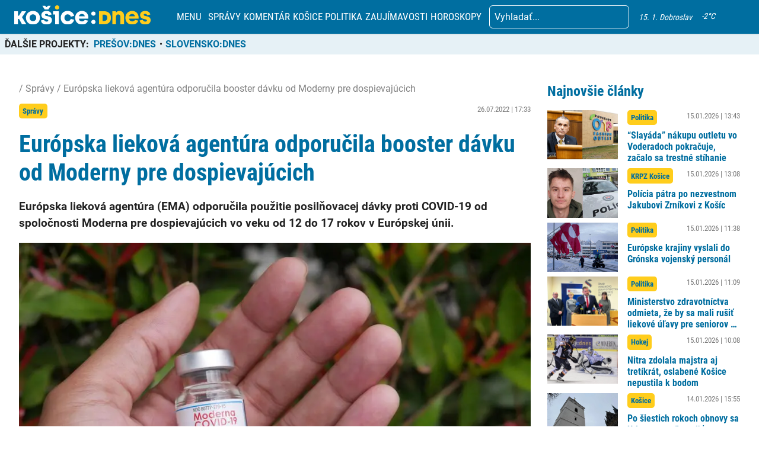

--- FILE ---
content_type: text/html; charset=UTF-8
request_url: https://kosicednes.sk/spravy/europska-liekova-agentura-odporucila-booster-davku-od-moderny-pre-dospievajucich/
body_size: 27027
content:
<!doctype html>  <html lang="sk-SK" prefix="og: http://ogp.me/ns# fb: http://ogp.me/ns/fb#">    <head>      <script data-cfasync="false" data-no-defer="1">var ewww_webp_supported=!1;function check_webp_feature(A,e){var w;e=void 0!==e?e:function(){},ewww_webp_supported?e(ewww_webp_supported):((w=new Image).onload=function(){ewww_webp_supported=0<w.width&&0<w.height,e&&e(ewww_webp_supported)},w.onerror=function(){e&&e(!1)},w.src="data:image/webp;base64,"+{alpha:"UklGRkoAAABXRUJQVlA4WAoAAAAQAAAAAAAAAAAAQUxQSAwAAAARBxAR/Q9ERP8DAABWUDggGAAAABQBAJ0BKgEAAQAAAP4AAA3AAP7mtQAAAA=="}[A])}check_webp_feature("alpha");</script><script data-cfasync="false" data-no-defer="1">var Arrive=function(c,w){"use strict";if(c.MutationObserver&&"undefined"!=typeof HTMLElement){var r,a=0,u=(r=HTMLElement.prototype.matches||HTMLElement.prototype.webkitMatchesSelector||HTMLElement.prototype.mozMatchesSelector||HTMLElement.prototype.msMatchesSelector,{matchesSelector:function(e,t){return e instanceof HTMLElement&&r.call(e,t)},addMethod:function(e,t,r){var a=e[t];e[t]=function(){return r.length==arguments.length?r.apply(this,arguments):"function"==typeof a?a.apply(this,arguments):void 0}},callCallbacks:function(e,t){t&&t.options.onceOnly&&1==t.firedElems.length&&(e=[e[0]]);for(var r,a=0;r=e[a];a++)r&&r.callback&&r.callback.call(r.elem,r.elem);t&&t.options.onceOnly&&1==t.firedElems.length&&t.me.unbindEventWithSelectorAndCallback.call(t.target,t.selector,t.callback)},checkChildNodesRecursively:function(e,t,r,a){for(var i,n=0;i=e[n];n++)r(i,t,a)&&a.push({callback:t.callback,elem:i}),0<i.childNodes.length&&u.checkChildNodesRecursively(i.childNodes,t,r,a)},mergeArrays:function(e,t){var r,a={};for(r in e)e.hasOwnProperty(r)&&(a[r]=e[r]);for(r in t)t.hasOwnProperty(r)&&(a[r]=t[r]);return a},toElementsArray:function(e){return e=void 0!==e&&("number"!=typeof e.length||e===c)?[e]:e}}),e=(l.prototype.addEvent=function(e,t,r,a){a={target:e,selector:t,options:r,callback:a,firedElems:[]};return this._beforeAdding&&this._beforeAdding(a),this._eventsBucket.push(a),a},l.prototype.removeEvent=function(e){for(var t,r=this._eventsBucket.length-1;t=this._eventsBucket[r];r--)e(t)&&(this._beforeRemoving&&this._beforeRemoving(t),(t=this._eventsBucket.splice(r,1))&&t.length&&(t[0].callback=null))},l.prototype.beforeAdding=function(e){this._beforeAdding=e},l.prototype.beforeRemoving=function(e){this._beforeRemoving=e},l),t=function(i,n){var o=new e,l=this,s={fireOnAttributesModification:!1};return o.beforeAdding(function(t){var e=t.target;e!==c.document&&e!==c||(e=document.getElementsByTagName("html")[0]);var r=new MutationObserver(function(e){n.call(this,e,t)}),a=i(t.options);r.observe(e,a),t.observer=r,t.me=l}),o.beforeRemoving(function(e){e.observer.disconnect()}),this.bindEvent=function(e,t,r){t=u.mergeArrays(s,t);for(var a=u.toElementsArray(this),i=0;i<a.length;i++)o.addEvent(a[i],e,t,r)},this.unbindEvent=function(){var r=u.toElementsArray(this);o.removeEvent(function(e){for(var t=0;t<r.length;t++)if(this===w||e.target===r[t])return!0;return!1})},this.unbindEventWithSelectorOrCallback=function(r){var a=u.toElementsArray(this),i=r,e="function"==typeof r?function(e){for(var t=0;t<a.length;t++)if((this===w||e.target===a[t])&&e.callback===i)return!0;return!1}:function(e){for(var t=0;t<a.length;t++)if((this===w||e.target===a[t])&&e.selector===r)return!0;return!1};o.removeEvent(e)},this.unbindEventWithSelectorAndCallback=function(r,a){var i=u.toElementsArray(this);o.removeEvent(function(e){for(var t=0;t<i.length;t++)if((this===w||e.target===i[t])&&e.selector===r&&e.callback===a)return!0;return!1})},this},i=new function(){var s={fireOnAttributesModification:!1,onceOnly:!1,existing:!1};function n(e,t,r){return!(!u.matchesSelector(e,t.selector)||(e._id===w&&(e._id=a++),-1!=t.firedElems.indexOf(e._id)))&&(t.firedElems.push(e._id),!0)}var c=(i=new t(function(e){var t={attributes:!1,childList:!0,subtree:!0};return e.fireOnAttributesModification&&(t.attributes=!0),t},function(e,i){e.forEach(function(e){var t=e.addedNodes,r=e.target,a=[];null!==t&&0<t.length?u.checkChildNodesRecursively(t,i,n,a):"attributes"===e.type&&n(r,i)&&a.push({callback:i.callback,elem:r}),u.callCallbacks(a,i)})})).bindEvent;return i.bindEvent=function(e,t,r){t=void 0===r?(r=t,s):u.mergeArrays(s,t);var a=u.toElementsArray(this);if(t.existing){for(var i=[],n=0;n<a.length;n++)for(var o=a[n].querySelectorAll(e),l=0;l<o.length;l++)i.push({callback:r,elem:o[l]});if(t.onceOnly&&i.length)return r.call(i[0].elem,i[0].elem);setTimeout(u.callCallbacks,1,i)}c.call(this,e,t,r)},i},o=new function(){var a={};function i(e,t){return u.matchesSelector(e,t.selector)}var n=(o=new t(function(){return{childList:!0,subtree:!0}},function(e,r){e.forEach(function(e){var t=e.removedNodes,e=[];null!==t&&0<t.length&&u.checkChildNodesRecursively(t,r,i,e),u.callCallbacks(e,r)})})).bindEvent;return o.bindEvent=function(e,t,r){t=void 0===r?(r=t,a):u.mergeArrays(a,t),n.call(this,e,t,r)},o};d(HTMLElement.prototype),d(NodeList.prototype),d(HTMLCollection.prototype),d(HTMLDocument.prototype),d(Window.prototype);var n={};return s(i,n,"unbindAllArrive"),s(o,n,"unbindAllLeave"),n}function l(){this._eventsBucket=[],this._beforeAdding=null,this._beforeRemoving=null}function s(e,t,r){u.addMethod(t,r,e.unbindEvent),u.addMethod(t,r,e.unbindEventWithSelectorOrCallback),u.addMethod(t,r,e.unbindEventWithSelectorAndCallback)}function d(e){e.arrive=i.bindEvent,s(i,e,"unbindArrive"),e.leave=o.bindEvent,s(o,e,"unbindLeave")}}(window,void 0),ewww_webp_supported=!1;function check_webp_feature(e,t){var r;ewww_webp_supported?t(ewww_webp_supported):((r=new Image).onload=function(){ewww_webp_supported=0<r.width&&0<r.height,t(ewww_webp_supported)},r.onerror=function(){t(!1)},r.src="data:image/webp;base64,"+{alpha:"UklGRkoAAABXRUJQVlA4WAoAAAAQAAAAAAAAAAAAQUxQSAwAAAARBxAR/Q9ERP8DAABWUDggGAAAABQBAJ0BKgEAAQAAAP4AAA3AAP7mtQAAAA==",animation:"UklGRlIAAABXRUJQVlA4WAoAAAASAAAAAAAAAAAAQU5JTQYAAAD/////AABBTk1GJgAAAAAAAAAAAAAAAAAAAGQAAABWUDhMDQAAAC8AAAAQBxAREYiI/gcA"}[e])}function ewwwLoadImages(e){if(e){for(var t=document.querySelectorAll(".batch-image img, .image-wrapper a, .ngg-pro-masonry-item a, .ngg-galleria-offscreen-seo-wrapper a"),r=0,a=t.length;r<a;r++)ewwwAttr(t[r],"data-src",t[r].getAttribute("data-webp")),ewwwAttr(t[r],"data-thumbnail",t[r].getAttribute("data-webp-thumbnail"));for(var i=document.querySelectorAll(".rev_slider ul li"),r=0,a=i.length;r<a;r++){ewwwAttr(i[r],"data-thumb",i[r].getAttribute("data-webp-thumb"));for(var n=1;n<11;)ewwwAttr(i[r],"data-param"+n,i[r].getAttribute("data-webp-param"+n)),n++}for(r=0,a=(i=document.querySelectorAll(".rev_slider img")).length;r<a;r++)ewwwAttr(i[r],"data-lazyload",i[r].getAttribute("data-webp-lazyload"));for(var o=document.querySelectorAll("div.woocommerce-product-gallery__image"),r=0,a=o.length;r<a;r++)ewwwAttr(o[r],"data-thumb",o[r].getAttribute("data-webp-thumb"))}for(var l=document.querySelectorAll("video"),r=0,a=l.length;r<a;r++)ewwwAttr(l[r],"poster",e?l[r].getAttribute("data-poster-webp"):l[r].getAttribute("data-poster-image"));for(var s,c=document.querySelectorAll("img.ewww_webp_lazy_load"),r=0,a=c.length;r<a;r++)e&&(ewwwAttr(c[r],"data-lazy-srcset",c[r].getAttribute("data-lazy-srcset-webp")),ewwwAttr(c[r],"data-srcset",c[r].getAttribute("data-srcset-webp")),ewwwAttr(c[r],"data-lazy-src",c[r].getAttribute("data-lazy-src-webp")),ewwwAttr(c[r],"data-src",c[r].getAttribute("data-src-webp")),ewwwAttr(c[r],"data-orig-file",c[r].getAttribute("data-webp-orig-file")),ewwwAttr(c[r],"data-medium-file",c[r].getAttribute("data-webp-medium-file")),ewwwAttr(c[r],"data-large-file",c[r].getAttribute("data-webp-large-file")),null!=(s=c[r].getAttribute("srcset"))&&!1!==s&&s.includes("R0lGOD")&&ewwwAttr(c[r],"src",c[r].getAttribute("data-lazy-src-webp"))),c[r].className=c[r].className.replace(/\bewww_webp_lazy_load\b/,"");for(var w=document.querySelectorAll(".ewww_webp"),r=0,a=w.length;r<a;r++)e?(ewwwAttr(w[r],"srcset",w[r].getAttribute("data-srcset-webp")),ewwwAttr(w[r],"src",w[r].getAttribute("data-src-webp")),ewwwAttr(w[r],"data-orig-file",w[r].getAttribute("data-webp-orig-file")),ewwwAttr(w[r],"data-medium-file",w[r].getAttribute("data-webp-medium-file")),ewwwAttr(w[r],"data-large-file",w[r].getAttribute("data-webp-large-file")),ewwwAttr(w[r],"data-large_image",w[r].getAttribute("data-webp-large_image")),ewwwAttr(w[r],"data-src",w[r].getAttribute("data-webp-src"))):(ewwwAttr(w[r],"srcset",w[r].getAttribute("data-srcset-img")),ewwwAttr(w[r],"src",w[r].getAttribute("data-src-img"))),w[r].className=w[r].className.replace(/\bewww_webp\b/,"ewww_webp_loaded");window.jQuery&&jQuery.fn.isotope&&jQuery.fn.imagesLoaded&&(jQuery(".fusion-posts-container-infinite").imagesLoaded(function(){jQuery(".fusion-posts-container-infinite").hasClass("isotope")&&jQuery(".fusion-posts-container-infinite").isotope()}),jQuery(".fusion-portfolio:not(.fusion-recent-works) .fusion-portfolio-wrapper").imagesLoaded(function(){jQuery(".fusion-portfolio:not(.fusion-recent-works) .fusion-portfolio-wrapper").isotope()}))}function ewwwWebPInit(e){ewwwLoadImages(e),ewwwNggLoadGalleries(e),document.arrive(".ewww_webp",function(){ewwwLoadImages(e)}),document.arrive(".ewww_webp_lazy_load",function(){ewwwLoadImages(e)}),document.arrive("videos",function(){ewwwLoadImages(e)}),"loading"==document.readyState?document.addEventListener("DOMContentLoaded",ewwwJSONParserInit):("undefined"!=typeof galleries&&ewwwNggParseGalleries(e),ewwwWooParseVariations(e))}function ewwwAttr(e,t,r){null!=r&&!1!==r&&e.setAttribute(t,r)}function ewwwJSONParserInit(){"undefined"!=typeof galleries&&check_webp_feature("alpha",ewwwNggParseGalleries),check_webp_feature("alpha",ewwwWooParseVariations)}function ewwwWooParseVariations(e){if(e)for(var t=document.querySelectorAll("form.variations_form"),r=0,a=t.length;r<a;r++){var i=t[r].getAttribute("data-product_variations"),n=!1;try{for(var o in i=JSON.parse(i))void 0!==i[o]&&void 0!==i[o].image&&(void 0!==i[o].image.src_webp&&(i[o].image.src=i[o].image.src_webp,n=!0),void 0!==i[o].image.srcset_webp&&(i[o].image.srcset=i[o].image.srcset_webp,n=!0),void 0!==i[o].image.full_src_webp&&(i[o].image.full_src=i[o].image.full_src_webp,n=!0),void 0!==i[o].image.gallery_thumbnail_src_webp&&(i[o].image.gallery_thumbnail_src=i[o].image.gallery_thumbnail_src_webp,n=!0),void 0!==i[o].image.thumb_src_webp&&(i[o].image.thumb_src=i[o].image.thumb_src_webp,n=!0));n&&ewwwAttr(t[r],"data-product_variations",JSON.stringify(i))}catch(e){}}}function ewwwNggParseGalleries(e){if(e)for(var t in galleries){var r=galleries[t];galleries[t].images_list=ewwwNggParseImageList(r.images_list)}}function ewwwNggLoadGalleries(e){e&&document.addEventListener("ngg.galleria.themeadded",function(e,t){window.ngg_galleria._create_backup=window.ngg_galleria.create,window.ngg_galleria.create=function(e,t){var r=$(e).data("id");return galleries["gallery_"+r].images_list=ewwwNggParseImageList(galleries["gallery_"+r].images_list),window.ngg_galleria._create_backup(e,t)}})}function ewwwNggParseImageList(e){for(var t in e){var r=e[t];if(void 0!==r["image-webp"]&&(e[t].image=r["image-webp"],delete e[t]["image-webp"]),void 0!==r["thumb-webp"]&&(e[t].thumb=r["thumb-webp"],delete e[t]["thumb-webp"]),void 0!==r.full_image_webp&&(e[t].full_image=r.full_image_webp,delete e[t].full_image_webp),void 0!==r.srcsets)for(var a in r.srcsets)nggSrcset=r.srcsets[a],void 0!==r.srcsets[a+"-webp"]&&(e[t].srcsets[a]=r.srcsets[a+"-webp"],delete e[t].srcsets[a+"-webp"]);if(void 0!==r.full_srcsets)for(var i in r.full_srcsets)nggFSrcset=r.full_srcsets[i],void 0!==r.full_srcsets[i+"-webp"]&&(e[t].full_srcsets[i]=r.full_srcsets[i+"-webp"],delete e[t].full_srcsets[i+"-webp"])}return e}check_webp_feature("alpha",ewwwWebPInit);</script><meta name='robots' content='index, follow, max-image-preview:large, max-snippet:-1, max-video-preview:-1' />  	<!-- This site is optimized with the Yoast SEO plugin v19.7.2 - https://yoast.com/wordpress/plugins/seo/ --> 	<title>Európska lieková agentúra odporučila booster dávku od Moderny pre dospievajúcich - KOŠICE:DNES</title> 	<link rel="canonical" href="https://kosicednes.sk/spravy/europska-liekova-agentura-odporucila-booster-davku-od-moderny-pre-dospievajucich/" /> 	<meta property="og:locale" content="sk_SK" /> 	<meta property="og:type" content="article" /> 	<meta property="og:title" content="Európska lieková agentúra odporučila booster dávku od Moderny pre dospievajúcich - KOŠICE:DNES" /> 	<meta property="og:description" content="Európska lieková agentúra (EMA) odporučila použitie posilňovacej dávky proti COVID-19 od spoločnosti Moderna pre dospievajúcich vo veku od 12 do 17 rokov v Európskej únii. Odporúčanie podľa spoločnosti vychádza z vedeckej dokumentácie predloženej Modernou vrátane údajov o bezpečnosti. „Odporúčanie rozšíriť podmienečné schválenie posilňovacej dávky Spikevaxu u dospievajúcich vo veku 12 až 17 rokov je dôležitým" /> 	<meta property="og:url" content="https://kosicednes.sk/spravy/europska-liekova-agentura-odporucila-booster-davku-od-moderny-pre-dospievajucich/" /> 	<meta property="og:site_name" content="KOŠICE:DNES" /> 	<meta property="article:publisher" content="https://www.facebook.com/kosicednes" /> 	<meta property="article:published_time" content="2022-07-26T15:33:21+00:00" /> 	<meta property="article:modified_time" content="2022-07-26T15:33:25+00:00" /> 	<meta property="og:image" content="https://kosicednes.sk/wp-content/uploads/2022/03/moderna.jpg" /> 	<meta property="og:image:width" content="900" /> 	<meta property="og:image:height" content="600" /> 	<meta property="og:image:type" content="image/jpeg" /> 	<meta name="author" content="L Z" /> 	<meta name="twitter:card" content="summary_large_image" /> 	<meta name="twitter:label1" content="Autor" /> 	<meta name="twitter:data1" content="L Z" /> 	<meta name="twitter:label2" content="Predpokladaný čas čítania" /> 	<meta name="twitter:data2" content="1 minúta" /> 	<script type="application/ld+json" class="yoast-schema-graph">{"@context":"https://schema.org","@graph":[{"@type":"Article","@id":"https://kosicednes.sk/spravy/europska-liekova-agentura-odporucila-booster-davku-od-moderny-pre-dospievajucich/#article","isPartOf":{"@id":"https://kosicednes.sk/spravy/europska-liekova-agentura-odporucila-booster-davku-od-moderny-pre-dospievajucich/"},"author":{"name":"L Z","@id":"https://kosicednes.sk/#/schema/person/087d23766d5cf5bd0779a51f86920389"},"headline":"Európska lieková agentúra odporučila booster dávku od Moderny pre dospievajúcich","datePublished":"2022-07-26T15:33:21+00:00","dateModified":"2022-07-26T15:33:25+00:00","mainEntityOfPage":{"@id":"https://kosicednes.sk/spravy/europska-liekova-agentura-odporucila-booster-davku-od-moderny-pre-dospievajucich/"},"wordCount":173,"publisher":{"@id":"https://kosicednes.sk/#organization"},"image":{"@id":"https://kosicednes.sk/spravy/europska-liekova-agentura-odporucila-booster-davku-od-moderny-pre-dospievajucich/#primaryimage"},"thumbnailUrl":"https://kosicednes.sk/wp-content/uploads/2022/03/moderna.jpg","keywords":["agentúra","booster","covid-19","dávku","dospievajúcich","europska","koronavírus","liekova","Moderna","moderný","odporučila","pre","slovensko","správy","vakcinácia"],"articleSection":["Správy"],"inLanguage":"sk-SK"},{"@type":"WebPage","@id":"https://kosicednes.sk/spravy/europska-liekova-agentura-odporucila-booster-davku-od-moderny-pre-dospievajucich/","url":"https://kosicednes.sk/spravy/europska-liekova-agentura-odporucila-booster-davku-od-moderny-pre-dospievajucich/","name":"Európska lieková agentúra odporučila booster dávku od Moderny pre dospievajúcich - KOŠICE:DNES","isPartOf":{"@id":"https://kosicednes.sk/#website"},"primaryImageOfPage":{"@id":"https://kosicednes.sk/spravy/europska-liekova-agentura-odporucila-booster-davku-od-moderny-pre-dospievajucich/#primaryimage"},"image":{"@id":"https://kosicednes.sk/spravy/europska-liekova-agentura-odporucila-booster-davku-od-moderny-pre-dospievajucich/#primaryimage"},"thumbnailUrl":"https://kosicednes.sk/wp-content/uploads/2022/03/moderna.jpg","datePublished":"2022-07-26T15:33:21+00:00","dateModified":"2022-07-26T15:33:25+00:00","breadcrumb":{"@id":"https://kosicednes.sk/spravy/europska-liekova-agentura-odporucila-booster-davku-od-moderny-pre-dospievajucich/#breadcrumb"},"inLanguage":"sk-SK","potentialAction":[{"@type":"ReadAction","target":["https://kosicednes.sk/spravy/europska-liekova-agentura-odporucila-booster-davku-od-moderny-pre-dospievajucich/"]}]},{"@type":"ImageObject","inLanguage":"sk-SK","@id":"https://kosicednes.sk/spravy/europska-liekova-agentura-odporucila-booster-davku-od-moderny-pre-dospievajucich/#primaryimage","url":"https://kosicednes.sk/wp-content/uploads/2022/03/moderna.jpg","contentUrl":"https://kosicednes.sk/wp-content/uploads/2022/03/moderna.jpg","width":900,"height":600,"caption":"ilustračné/freepik.com"},{"@type":"BreadcrumbList","@id":"https://kosicednes.sk/spravy/europska-liekova-agentura-odporucila-booster-davku-od-moderny-pre-dospievajucich/#breadcrumb","itemListElement":[{"@type":"ListItem","position":1,"name":"Domovská stránka","item":"https://kosicednes.sk/"},{"@type":"ListItem","position":2,"name":"Európska lieková agentúra odporučila booster dávku od Moderny pre dospievajúcich"}]},{"@type":"WebSite","@id":"https://kosicednes.sk/#website","url":"https://kosicednes.sk/","name":"KOŠICE:DNES","description":"KOŠICE: DNES - najčítanejšie spravodajstvo na východe Slovenska!","publisher":{"@id":"https://kosicednes.sk/#organization"},"potentialAction":[{"@type":"SearchAction","target":{"@type":"EntryPoint","urlTemplate":"https://kosicednes.sk/?s={search_term_string}"},"query-input":"required name=search_term_string"}],"inLanguage":"sk-SK"},{"@type":"Organization","@id":"https://kosicednes.sk/#organization","name":"KOŠICE:DNES","url":"https://kosicednes.sk/","sameAs":["https://www.facebook.com/kosicednes"],"logo":{"@type":"ImageObject","inLanguage":"sk-SK","@id":"https://kosicednes.sk/#/schema/logo/image/","url":"https://kosicednes.sk/wp-content/uploads/2023/10/logo-horizontal.svg","contentUrl":"https://kosicednes.sk/wp-content/uploads/2023/10/logo-horizontal.svg","caption":"KOŠICE:DNES"},"image":{"@id":"https://kosicednes.sk/#/schema/logo/image/"}},{"@type":"Person","@id":"https://kosicednes.sk/#/schema/person/087d23766d5cf5bd0779a51f86920389","name":"L Z","image":{"@type":"ImageObject","inLanguage":"sk-SK","@id":"https://kosicednes.sk/#/schema/person/image/","url":"https://secure.gravatar.com/avatar/440636ac597c0804cde3cdbf59bb29e7?s=96&d=mm&r=g","contentUrl":"https://secure.gravatar.com/avatar/440636ac597c0804cde3cdbf59bb29e7?s=96&d=mm&r=g","caption":"L Z"},"sameAs":["https://www.kosicednes.sk"],"url":"https://kosicednes.sk/author/zuzana-lajciakova/"}]}</script> 	<!-- / Yoast SEO plugin. -->   <link rel='dns-prefetch' href='//kit.fontawesome.com' /> <link rel='dns-prefetch' href='//static.addtoany.com' /> <link rel='dns-prefetch' href='//fonts.googleapis.com' /> <link rel="alternate" type="application/rss+xml" title="RSS kanál komentárov webu KOŠICE:DNES &raquo; ku článku Európska lieková agentúra odporučila booster dávku od Moderny pre dospievajúcich" href="https://kosicednes.sk/spravy/europska-liekova-agentura-odporucila-booster-davku-od-moderny-pre-dospievajucich/feed/" /> <script type="text/javascript">
window._wpemojiSettings = {"baseUrl":"https:\/\/s.w.org\/images\/core\/emoji\/14.0.0\/72x72\/","ext":".png","svgUrl":"https:\/\/s.w.org\/images\/core\/emoji\/14.0.0\/svg\/","svgExt":".svg","source":{"concatemoji":"https:\/\/kosicednes.sk\/wp-includes\/js\/wp-emoji-release.min.js?ver=6.3.7"}};
/*! This file is auto-generated */
!function(i,n){var o,s,e;function c(e){try{var t={supportTests:e,timestamp:(new Date).valueOf()};sessionStorage.setItem(o,JSON.stringify(t))}catch(e){}}function p(e,t,n){e.clearRect(0,0,e.canvas.width,e.canvas.height),e.fillText(t,0,0);var t=new Uint32Array(e.getImageData(0,0,e.canvas.width,e.canvas.height).data),r=(e.clearRect(0,0,e.canvas.width,e.canvas.height),e.fillText(n,0,0),new Uint32Array(e.getImageData(0,0,e.canvas.width,e.canvas.height).data));return t.every(function(e,t){return e===r[t]})}function u(e,t,n){switch(t){case"flag":return n(e,"\ud83c\udff3\ufe0f\u200d\u26a7\ufe0f","\ud83c\udff3\ufe0f\u200b\u26a7\ufe0f")?!1:!n(e,"\ud83c\uddfa\ud83c\uddf3","\ud83c\uddfa\u200b\ud83c\uddf3")&&!n(e,"\ud83c\udff4\udb40\udc67\udb40\udc62\udb40\udc65\udb40\udc6e\udb40\udc67\udb40\udc7f","\ud83c\udff4\u200b\udb40\udc67\u200b\udb40\udc62\u200b\udb40\udc65\u200b\udb40\udc6e\u200b\udb40\udc67\u200b\udb40\udc7f");case"emoji":return!n(e,"\ud83e\udef1\ud83c\udffb\u200d\ud83e\udef2\ud83c\udfff","\ud83e\udef1\ud83c\udffb\u200b\ud83e\udef2\ud83c\udfff")}return!1}function f(e,t,n){var r="undefined"!=typeof WorkerGlobalScope&&self instanceof WorkerGlobalScope?new OffscreenCanvas(300,150):i.createElement("canvas"),a=r.getContext("2d",{willReadFrequently:!0}),o=(a.textBaseline="top",a.font="600 32px Arial",{});return e.forEach(function(e){o[e]=t(a,e,n)}),o}function t(e){var t=i.createElement("script");t.src=e,t.defer=!0,i.head.appendChild(t)}"undefined"!=typeof Promise&&(o="wpEmojiSettingsSupports",s=["flag","emoji"],n.supports={everything:!0,everythingExceptFlag:!0},e=new Promise(function(e){i.addEventListener("DOMContentLoaded",e,{once:!0})}),new Promise(function(t){var n=function(){try{var e=JSON.parse(sessionStorage.getItem(o));if("object"==typeof e&&"number"==typeof e.timestamp&&(new Date).valueOf()<e.timestamp+604800&&"object"==typeof e.supportTests)return e.supportTests}catch(e){}return null}();if(!n){if("undefined"!=typeof Worker&&"undefined"!=typeof OffscreenCanvas&&"undefined"!=typeof URL&&URL.createObjectURL&&"undefined"!=typeof Blob)try{var e="postMessage("+f.toString()+"("+[JSON.stringify(s),u.toString(),p.toString()].join(",")+"));",r=new Blob([e],{type:"text/javascript"}),a=new Worker(URL.createObjectURL(r),{name:"wpTestEmojiSupports"});return void(a.onmessage=function(e){c(n=e.data),a.terminate(),t(n)})}catch(e){}c(n=f(s,u,p))}t(n)}).then(function(e){for(var t in e)n.supports[t]=e[t],n.supports.everything=n.supports.everything&&n.supports[t],"flag"!==t&&(n.supports.everythingExceptFlag=n.supports.everythingExceptFlag&&n.supports[t]);n.supports.everythingExceptFlag=n.supports.everythingExceptFlag&&!n.supports.flag,n.DOMReady=!1,n.readyCallback=function(){n.DOMReady=!0}}).then(function(){return e}).then(function(){var e;n.supports.everything||(n.readyCallback(),(e=n.source||{}).concatemoji?t(e.concatemoji):e.wpemoji&&e.twemoji&&(t(e.twemoji),t(e.wpemoji)))}))}((window,document),window._wpemojiSettings);
</script> <!-- kosicednes.sk is managing ads with Advanced Ads 1.36.3 – https://wpadvancedads.com/ --><script id="kosic-ready">
			window.advanced_ads_ready=function(e,a){a=a||"complete";var d=function(e){return"interactive"===a?"loading"!==e:"complete"===e};d(document.readyState)?e():document.addEventListener("readystatechange",(function(a){d(a.target.readyState)&&e()}),{once:"interactive"===a})},window.advanced_ads_ready_queue=window.advanced_ads_ready_queue||[];		</script> 		<style type="text/css"> img.wp-smiley, img.emoji { 	display: inline !important; 	border: none !important; 	box-shadow: none !important; 	height: 1em !important; 	width: 1em !important; 	margin: 0 0.07em !important; 	vertical-align: -0.1em !important; 	background: none !important; 	padding: 0 !important; } </style> 	<link rel='stylesheet' id='main-css-css' href='https://kosicednes.sk/wp-content/themes/slovensko_dnes_v4/css/style.min.css?v=3.4' type='text/css' media='all' /> <link rel='stylesheet' id='glide-css-css' href='https://kosicednes.sk/wp-content/themes/slovensko_dnes_v4/css/glide.core.min.css' type='text/css' media='all' /> <link rel='stylesheet' id='font-open-sans-css' href='https://fonts.googleapis.com/css2?family=Open+Sans:wght@400;600&#038;display=swap' type='text/css' media='all' /> <link rel='stylesheet' id='modal_survey_style-css' href='https://kosicednes.sk/wp-content/plugins/modal_survey/templates/assets/css/modal_survey.css?ver=2.0.1.8.9' type='text/css' media='all' /> <link rel='stylesheet' id='circliful-css' href='https://kosicednes.sk/wp-content/plugins/modal_survey/templates/assets/css/jquery.circliful.css?ver=2.0.1.8.9' type='text/css' media='all' /> <link rel='stylesheet' id='ms-jquery-ui-css' href='https://kosicednes.sk/wp-content/plugins/modal_survey/templates/assets/css/ms-jquery-ui.css?ver=2.0.1.8.9' type='text/css' media='all' /> <link rel='stylesheet' id='modal_survey_themes-css' href='https://kosicednes.sk/wp-content/plugins/modal_survey/templates/assets/css/themes.css?ver=2.0.1.8.9' type='text/css' media='all' /> <link rel='stylesheet' id='wp-block-library-css' href='https://kosicednes.sk/wp-includes/css/dist/block-library/style.min.css?ver=6.3.7' type='text/css' media='all' /> <link rel='stylesheet' id='embedpress_blocks-cgb-style-css-css' href='https://kosicednes.sk/wp-content/plugins/embedpress/Gutenberg/dist/blocks.style.build.css?ver=1670759657' type='text/css' media='all' /> <style id='classic-theme-styles-inline-css' type='text/css'> /*! This file is auto-generated */ .wp-block-button__link{color:#fff;background-color:#32373c;border-radius:9999px;box-shadow:none;text-decoration:none;padding:calc(.667em + 2px) calc(1.333em + 2px);font-size:1.125em}.wp-block-file__button{background:#32373c;color:#fff;text-decoration:none} </style> <style id='global-styles-inline-css' type='text/css'> body{--wp--preset--color--black: #000000;--wp--preset--color--cyan-bluish-gray: #abb8c3;--wp--preset--color--white: #ffffff;--wp--preset--color--pale-pink: #f78da7;--wp--preset--color--vivid-red: #cf2e2e;--wp--preset--color--luminous-vivid-orange: #ff6900;--wp--preset--color--luminous-vivid-amber: #fcb900;--wp--preset--color--light-green-cyan: #7bdcb5;--wp--preset--color--vivid-green-cyan: #00d084;--wp--preset--color--pale-cyan-blue: #8ed1fc;--wp--preset--color--vivid-cyan-blue: #0693e3;--wp--preset--color--vivid-purple: #9b51e0;--wp--preset--gradient--vivid-cyan-blue-to-vivid-purple: linear-gradient(135deg,rgba(6,147,227,1) 0%,rgb(155,81,224) 100%);--wp--preset--gradient--light-green-cyan-to-vivid-green-cyan: linear-gradient(135deg,rgb(122,220,180) 0%,rgb(0,208,130) 100%);--wp--preset--gradient--luminous-vivid-amber-to-luminous-vivid-orange: linear-gradient(135deg,rgba(252,185,0,1) 0%,rgba(255,105,0,1) 100%);--wp--preset--gradient--luminous-vivid-orange-to-vivid-red: linear-gradient(135deg,rgba(255,105,0,1) 0%,rgb(207,46,46) 100%);--wp--preset--gradient--very-light-gray-to-cyan-bluish-gray: linear-gradient(135deg,rgb(238,238,238) 0%,rgb(169,184,195) 100%);--wp--preset--gradient--cool-to-warm-spectrum: linear-gradient(135deg,rgb(74,234,220) 0%,rgb(151,120,209) 20%,rgb(207,42,186) 40%,rgb(238,44,130) 60%,rgb(251,105,98) 80%,rgb(254,248,76) 100%);--wp--preset--gradient--blush-light-purple: linear-gradient(135deg,rgb(255,206,236) 0%,rgb(152,150,240) 100%);--wp--preset--gradient--blush-bordeaux: linear-gradient(135deg,rgb(254,205,165) 0%,rgb(254,45,45) 50%,rgb(107,0,62) 100%);--wp--preset--gradient--luminous-dusk: linear-gradient(135deg,rgb(255,203,112) 0%,rgb(199,81,192) 50%,rgb(65,88,208) 100%);--wp--preset--gradient--pale-ocean: linear-gradient(135deg,rgb(255,245,203) 0%,rgb(182,227,212) 50%,rgb(51,167,181) 100%);--wp--preset--gradient--electric-grass: linear-gradient(135deg,rgb(202,248,128) 0%,rgb(113,206,126) 100%);--wp--preset--gradient--midnight: linear-gradient(135deg,rgb(2,3,129) 0%,rgb(40,116,252) 100%);--wp--preset--font-size--small: 13px;--wp--preset--font-size--medium: 20px;--wp--preset--font-size--large: 36px;--wp--preset--font-size--x-large: 42px;--wp--preset--spacing--20: 0.44rem;--wp--preset--spacing--30: 0.67rem;--wp--preset--spacing--40: 1rem;--wp--preset--spacing--50: 1.5rem;--wp--preset--spacing--60: 2.25rem;--wp--preset--spacing--70: 3.38rem;--wp--preset--spacing--80: 5.06rem;--wp--preset--shadow--natural: 6px 6px 9px rgba(0, 0, 0, 0.2);--wp--preset--shadow--deep: 12px 12px 50px rgba(0, 0, 0, 0.4);--wp--preset--shadow--sharp: 6px 6px 0px rgba(0, 0, 0, 0.2);--wp--preset--shadow--outlined: 6px 6px 0px -3px rgba(255, 255, 255, 1), 6px 6px rgba(0, 0, 0, 1);--wp--preset--shadow--crisp: 6px 6px 0px rgba(0, 0, 0, 1);}:where(.is-layout-flex){gap: 0.5em;}:where(.is-layout-grid){gap: 0.5em;}body .is-layout-flow > .alignleft{float: left;margin-inline-start: 0;margin-inline-end: 2em;}body .is-layout-flow > .alignright{float: right;margin-inline-start: 2em;margin-inline-end: 0;}body .is-layout-flow > .aligncenter{margin-left: auto !important;margin-right: auto !important;}body .is-layout-constrained > .alignleft{float: left;margin-inline-start: 0;margin-inline-end: 2em;}body .is-layout-constrained > .alignright{float: right;margin-inline-start: 2em;margin-inline-end: 0;}body .is-layout-constrained > .aligncenter{margin-left: auto !important;margin-right: auto !important;}body .is-layout-constrained > :where(:not(.alignleft):not(.alignright):not(.alignfull)){max-width: var(--wp--style--global--content-size);margin-left: auto !important;margin-right: auto !important;}body .is-layout-constrained > .alignwide{max-width: var(--wp--style--global--wide-size);}body .is-layout-flex{display: flex;}body .is-layout-flex{flex-wrap: wrap;align-items: center;}body .is-layout-flex > *{margin: 0;}body .is-layout-grid{display: grid;}body .is-layout-grid > *{margin: 0;}:where(.wp-block-columns.is-layout-flex){gap: 2em;}:where(.wp-block-columns.is-layout-grid){gap: 2em;}:where(.wp-block-post-template.is-layout-flex){gap: 1.25em;}:where(.wp-block-post-template.is-layout-grid){gap: 1.25em;}.has-black-color{color: var(--wp--preset--color--black) !important;}.has-cyan-bluish-gray-color{color: var(--wp--preset--color--cyan-bluish-gray) !important;}.has-white-color{color: var(--wp--preset--color--white) !important;}.has-pale-pink-color{color: var(--wp--preset--color--pale-pink) !important;}.has-vivid-red-color{color: var(--wp--preset--color--vivid-red) !important;}.has-luminous-vivid-orange-color{color: var(--wp--preset--color--luminous-vivid-orange) !important;}.has-luminous-vivid-amber-color{color: var(--wp--preset--color--luminous-vivid-amber) !important;}.has-light-green-cyan-color{color: var(--wp--preset--color--light-green-cyan) !important;}.has-vivid-green-cyan-color{color: var(--wp--preset--color--vivid-green-cyan) !important;}.has-pale-cyan-blue-color{color: var(--wp--preset--color--pale-cyan-blue) !important;}.has-vivid-cyan-blue-color{color: var(--wp--preset--color--vivid-cyan-blue) !important;}.has-vivid-purple-color{color: var(--wp--preset--color--vivid-purple) !important;}.has-black-background-color{background-color: var(--wp--preset--color--black) !important;}.has-cyan-bluish-gray-background-color{background-color: var(--wp--preset--color--cyan-bluish-gray) !important;}.has-white-background-color{background-color: var(--wp--preset--color--white) !important;}.has-pale-pink-background-color{background-color: var(--wp--preset--color--pale-pink) !important;}.has-vivid-red-background-color{background-color: var(--wp--preset--color--vivid-red) !important;}.has-luminous-vivid-orange-background-color{background-color: var(--wp--preset--color--luminous-vivid-orange) !important;}.has-luminous-vivid-amber-background-color{background-color: var(--wp--preset--color--luminous-vivid-amber) !important;}.has-light-green-cyan-background-color{background-color: var(--wp--preset--color--light-green-cyan) !important;}.has-vivid-green-cyan-background-color{background-color: var(--wp--preset--color--vivid-green-cyan) !important;}.has-pale-cyan-blue-background-color{background-color: var(--wp--preset--color--pale-cyan-blue) !important;}.has-vivid-cyan-blue-background-color{background-color: var(--wp--preset--color--vivid-cyan-blue) !important;}.has-vivid-purple-background-color{background-color: var(--wp--preset--color--vivid-purple) !important;}.has-black-border-color{border-color: var(--wp--preset--color--black) !important;}.has-cyan-bluish-gray-border-color{border-color: var(--wp--preset--color--cyan-bluish-gray) !important;}.has-white-border-color{border-color: var(--wp--preset--color--white) !important;}.has-pale-pink-border-color{border-color: var(--wp--preset--color--pale-pink) !important;}.has-vivid-red-border-color{border-color: var(--wp--preset--color--vivid-red) !important;}.has-luminous-vivid-orange-border-color{border-color: var(--wp--preset--color--luminous-vivid-orange) !important;}.has-luminous-vivid-amber-border-color{border-color: var(--wp--preset--color--luminous-vivid-amber) !important;}.has-light-green-cyan-border-color{border-color: var(--wp--preset--color--light-green-cyan) !important;}.has-vivid-green-cyan-border-color{border-color: var(--wp--preset--color--vivid-green-cyan) !important;}.has-pale-cyan-blue-border-color{border-color: var(--wp--preset--color--pale-cyan-blue) !important;}.has-vivid-cyan-blue-border-color{border-color: var(--wp--preset--color--vivid-cyan-blue) !important;}.has-vivid-purple-border-color{border-color: var(--wp--preset--color--vivid-purple) !important;}.has-vivid-cyan-blue-to-vivid-purple-gradient-background{background: var(--wp--preset--gradient--vivid-cyan-blue-to-vivid-purple) !important;}.has-light-green-cyan-to-vivid-green-cyan-gradient-background{background: var(--wp--preset--gradient--light-green-cyan-to-vivid-green-cyan) !important;}.has-luminous-vivid-amber-to-luminous-vivid-orange-gradient-background{background: var(--wp--preset--gradient--luminous-vivid-amber-to-luminous-vivid-orange) !important;}.has-luminous-vivid-orange-to-vivid-red-gradient-background{background: var(--wp--preset--gradient--luminous-vivid-orange-to-vivid-red) !important;}.has-very-light-gray-to-cyan-bluish-gray-gradient-background{background: var(--wp--preset--gradient--very-light-gray-to-cyan-bluish-gray) !important;}.has-cool-to-warm-spectrum-gradient-background{background: var(--wp--preset--gradient--cool-to-warm-spectrum) !important;}.has-blush-light-purple-gradient-background{background: var(--wp--preset--gradient--blush-light-purple) !important;}.has-blush-bordeaux-gradient-background{background: var(--wp--preset--gradient--blush-bordeaux) !important;}.has-luminous-dusk-gradient-background{background: var(--wp--preset--gradient--luminous-dusk) !important;}.has-pale-ocean-gradient-background{background: var(--wp--preset--gradient--pale-ocean) !important;}.has-electric-grass-gradient-background{background: var(--wp--preset--gradient--electric-grass) !important;}.has-midnight-gradient-background{background: var(--wp--preset--gradient--midnight) !important;}.has-small-font-size{font-size: var(--wp--preset--font-size--small) !important;}.has-medium-font-size{font-size: var(--wp--preset--font-size--medium) !important;}.has-large-font-size{font-size: var(--wp--preset--font-size--large) !important;}.has-x-large-font-size{font-size: var(--wp--preset--font-size--x-large) !important;} .wp-block-navigation a:where(:not(.wp-element-button)){color: inherit;} :where(.wp-block-post-template.is-layout-flex){gap: 1.25em;}:where(.wp-block-post-template.is-layout-grid){gap: 1.25em;} :where(.wp-block-columns.is-layout-flex){gap: 2em;}:where(.wp-block-columns.is-layout-grid){gap: 2em;} .wp-block-pullquote{font-size: 1.5em;line-height: 1.6;} </style> <link rel='stylesheet' id='unslider-css-css' href='https://kosicednes.sk/wp-content/plugins/advanced-ads-slider/public/assets/css/unslider.css?ver=1.4.7' type='text/css' media='all' /> <link rel='stylesheet' id='slider-css-css' href='https://kosicednes.sk/wp-content/plugins/advanced-ads-slider/public/assets/css/slider.css?ver=1.4.7' type='text/css' media='all' /> <link rel='stylesheet' id='contact-form-7-css' href='https://kosicednes.sk/wp-content/plugins/contact-form-7/includes/css/styles.css?ver=5.6.3' type='text/css' media='all' /> <link rel='stylesheet' id='embedpress-css' href='https://kosicednes.sk/wp-content/plugins/embedpress/assets/css/embedpress.css?ver=6.3.7' type='text/css' media='all' /> <link rel='stylesheet' id='wpba_front_end_styles-css' href='https://kosicednes.sk/wp-content/plugins/wp-better-attachments/assets/css/wpba-frontend.css?ver=1.3.11' type='text/css' media='all' /> <link rel='stylesheet' id='wordpress-popular-posts-css-css' href='https://kosicednes.sk/wp-content/plugins/wordpress-popular-posts/assets/css/wpp.css?ver=6.0.5' type='text/css' media='all' /> <link rel='stylesheet' id='dashicons-css' href='https://kosicednes.sk/wp-includes/css/dashicons.min.css?ver=6.3.7' type='text/css' media='all' /> <link rel='stylesheet' id='addtoany-css' href='https://kosicednes.sk/wp-content/plugins/add-to-any/addtoany.min.css?ver=1.16' type='text/css' media='all' /> <script type='text/javascript' src='https://kosicednes.sk/wp-includes/js/jquery/jquery.min.js?ver=3.7.0' id='jquery-core-js'></script> <script type='text/javascript' src='https://kosicednes.sk/wp-includes/js/jquery/jquery-migrate.min.js?ver=3.4.1' id='jquery-migrate-js'></script> <script type='text/javascript' src='https://kosicednes.sk/wp-includes/js/jquery/ui/core.min.js?ver=1.13.2' id='jquery-ui-core-js'></script> <script type='text/javascript' src='https://kosicednes.sk/wp-includes/js/jquery/ui/mouse.min.js?ver=1.13.2' id='jquery-ui-mouse-js'></script> <script type='text/javascript' src='https://kosicednes.sk/wp-includes/js/jquery/ui/slider.min.js?ver=1.13.2' id='jquery-ui-slider-js'></script> <script type='text/javascript' src='https://kosicednes.sk/wp-content/plugins/modal_survey/templates/assets/js/jquery.visible.min.js?ver=1.10.2' id='jquery-visible-js'></script> <script type='text/javascript' src='https://kosicednes.sk/wp-content/plugins/modal_survey/templates/assets/js/msChart.min.js?ver=1.10.3' id='mschartjs-js'></script> <script type='text/javascript' src='https://kosicednes.sk/wp-content/plugins/modal_survey/templates/assets/js/printthis.js?ver=1.0.0' id='printthis-js'></script> <script type='text/javascript' src='https://kosicednes.sk/wp-content/plugins/modal_survey/templates/assets/js/modal_survey_answer.min.js?ver=2.0.1.8.9' id='modal_survey_answer_script-js'></script> <script type='text/javascript' src='https://kosicednes.sk/wp-content/plugins/modal_survey/templates/assets/js/modal_survey.min.js?ver=2.0.1.8.9' id='modal_survey_script-js'></script> <script type='text/javascript' src='https://kosicednes.sk/wp-content/plugins/modal_survey/templates/assets/js/jquery.circliful.min.js?ver=1.0.2' id='circliful-js'></script> <script type='text/javascript' src='https://kosicednes.sk/wp-content/plugins/modal_survey/templates/assets/js/touch.punch.js?ver=1.0.2' id='touchpunch-js'></script> <script id="addtoany-core-js-before" type="text/javascript">
window.a2a_config=window.a2a_config||{};a2a_config.callbacks=[];a2a_config.overlays=[];a2a_config.templates={};a2a_localize = {
	Share: "Share",
	Save: "Save",
	Subscribe: "Subscribe",
	Email: "Email",
	Bookmark: "Bookmark",
	ShowAll: "Show all",
	ShowLess: "Show less",
	FindServices: "Find service(s)",
	FindAnyServiceToAddTo: "Instantly find any service to add to",
	PoweredBy: "Powered by",
	ShareViaEmail: "Share via email",
	SubscribeViaEmail: "Subscribe via email",
	BookmarkInYourBrowser: "Bookmark in your browser",
	BookmarkInstructions: "Press Ctrl+D or \u2318+D to bookmark this page",
	AddToYourFavorites: "Add to your favorites",
	SendFromWebOrProgram: "Send from any email address or email program",
	EmailProgram: "Email program",
	More: "More&#8230;",
	ThanksForSharing: "Thanks for sharing!",
	ThanksForFollowing: "Thanks for following!"
};
</script> <script type='text/javascript' async src='https://static.addtoany.com/menu/page.js' id='addtoany-core-js'></script> <script type='text/javascript' async src='https://kosicednes.sk/wp-content/plugins/add-to-any/addtoany.min.js?ver=1.1' id='addtoany-jquery-js'></script> <script type='text/javascript' src='https://kosicednes.sk/wp-content/plugins/advanced-ads-slider/public/assets/js/unslider.min.js?ver=1.4.7' id='unslider-js-js'></script> <script type='text/javascript' src='https://kosicednes.sk/wp-content/plugins/advanced-ads-slider/public/assets/js/jquery.event.move.js?ver=1.4.7' id='unslider-move-js-js'></script> <script type='text/javascript' src='https://kosicednes.sk/wp-content/plugins/advanced-ads-slider/public/assets/js/jquery.event.swipe.js?ver=1.4.7' id='unslider-swipe-js-js'></script> <script type='text/javascript' src='https://kosicednes.sk/wp-content/plugins/embedpress/assets/js/pdfobject.min.js?ver=3.6.2' id='embedpress-pdfobject-js'></script> <script id="wpp-json" type="application/json">
{"sampling_active":0,"sampling_rate":100,"ajax_url":"https:\/\/kosicednes.sk\/wp-json\/wordpress-popular-posts\/v1\/popular-posts","api_url":"https:\/\/kosicednes.sk\/wp-json\/wordpress-popular-posts","ID":96404,"token":"1468759fb5","lang":0,"debug":1}
</script> <script type='text/javascript' src='https://kosicednes.sk/wp-content/plugins/wordpress-popular-posts/assets/js/wpp.min.js?ver=6.0.5' id='wpp-js-js'></script> <script type='text/javascript' id='advanced-ads-advanced-js-js-extra'>
/* <![CDATA[ */
var advads_options = {"blog_id":"1","privacy":{"enabled":false,"state":"not_needed"}};
/* ]]> */
</script> <script type='text/javascript' src='https://kosicednes.sk/wp-content/plugins/advanced-ads/public/assets/js/advanced.min.js?ver=1.36.3' id='advanced-ads-advanced-js-js'></script> <link rel="https://api.w.org/" href="https://kosicednes.sk/wp-json/" /><link rel="alternate" type="application/json" href="https://kosicednes.sk/wp-json/wp/v2/posts/96404" /><link rel="EditURI" type="application/rsd+xml" title="RSD" href="https://kosicednes.sk/xmlrpc.php?rsd" /> <meta name="generator" content="WordPress 6.3.7" /> <link rel='shortlink' href='https://kosicednes.sk/?p=96404' /> <link rel="alternate" type="application/json+oembed" href="https://kosicednes.sk/wp-json/oembed/1.0/embed?url=https%3A%2F%2Fkosicednes.sk%2Fspravy%2Feuropska-liekova-agentura-odporucila-booster-davku-od-moderny-pre-dospievajucich%2F" /> <link rel="alternate" type="text/xml+oembed" href="https://kosicednes.sk/wp-json/oembed/1.0/embed?url=https%3A%2F%2Fkosicednes.sk%2Fspravy%2Feuropska-liekova-agentura-odporucila-booster-davku-od-moderny-pre-dospievajucich%2F&#038;format=xml" /> <!-- Head & Footer Code: Site-wide HEAD section start (post) -->  <!-- Google tag (gtag.js) -->  <script async src="https://www.googletagmanager.com/gtag/js?id=G-D9KVZVHR2E"></script>  <script>
  window.dataLayer = window.dataLayer || [];
  function gtag(){dataLayer.push(arguments);}
  gtag('js', new Date());

  gtag('config', 'G-D9KVZVHR2E');
</script>  <script async       crossorigin="anonymous" data-type="lazy" data-src="https://pagead2.googlesyndication.com/pagead/js/adsbygoogle.js?client=ca-pub-2557475027879803"></script>  <meta name="facebook-domain-verification" content="9r0p13gtz1936jgl8zca0o36ir7zrt" />  <script async       crossorigin="anonymous" data-type="lazy" data-src="https://pagead2.googlesyndication.com/pagead/js/adsbygoogle.js?client=ca-pub-2557475027879803"></script> <!-- Head & Footer Code: Site-wide HEAD section end (post) --> <meta name="generator" content="Powered by Modal Survey 2.0.1.8.9 - Survey, Poll and Quiz builder plugin for WordPress with interactive charts and detailed results." />  <!-- Analytics by WP Statistics v14.10.3 - https://wp-statistics.com -->             <style id="wpp-loading-animation-styles">@-webkit-keyframes bgslide{from{background-position-x:0}to{background-position-x:-200%}}@keyframes bgslide{from{background-position-x:0}to{background-position-x:-200%}}.wpp-widget-placeholder,.wpp-widget-block-placeholder{margin:0 auto;width:60px;height:3px;background:#dd3737;background:linear-gradient(90deg,#dd3737 0%,#571313 10%,#dd3737 100%);background-size:200% auto;border-radius:3px;-webkit-animation:bgslide 1s infinite linear;animation:bgslide 1s infinite linear}</style>              <script type="text/javascript">
		var advadsCfpQueue = [];
		var advadsCfpAd = function( adID ){
			if ( 'undefined' == typeof advadsProCfp ) { advadsCfpQueue.push( adID ) } else { advadsProCfp.addElement( adID ) }
		};
		</script> 		 <!-- Meta Pixel Code --> <script type='text/javascript'>
!function(f,b,e,v,n,t,s){if(f.fbq)return;n=f.fbq=function(){n.callMethod?
n.callMethod.apply(n,arguments):n.queue.push(arguments)};if(!f._fbq)f._fbq=n;
n.push=n;n.loaded=!0;n.version='2.0';n.queue=[];t=b.createElement(e);t.async=!0;
t.src=v;s=b.getElementsByTagName(e)[0];s.parentNode.insertBefore(t,s)}(window,
document,'script','https://connect.facebook.net/en_US/fbevents.js?v=next');
</script> <!-- End Meta Pixel Code -->        <script type='text/javascript'>
        var url = window.location.origin + '?ob=open-bridge';
        fbq('set', 'openbridge', '389580386463065', url);
      </script>     <script type='text/javascript'>fbq('init', '389580386463065', {}, {
    "agent": "wordpress-6.3.7-3.0.13"
})</script><script type='text/javascript'>
    fbq('track', 'PageView', []);
  </script> <!-- Meta Pixel Code --> <noscript> <img height="1" width="1" style="display:none" alt="fbpx" src="https://www.facebook.com/tr?id=389580386463065&ev=PageView&noscript=1" /> </noscript> <!-- End Meta Pixel Code --> <noscript><style>.lazyload[data-src]{display:none !important;}</style></noscript><style>.lazyload{background-image:none !important;}.lazyload:before{background-image:none !important;}</style>		<script type="text/javascript">
			if ( typeof advadsGATracking === 'undefined' ) {
				window.advadsGATracking = {
					delayedAds: {},
					deferedAds: {}
				};
			}
		</script> 		<script  async crossorigin="anonymous" data-type="lazy" data-src="https://pagead2.googlesyndication.com/pagead/js/adsbygoogle.js?client=ca-pub-2557475027879803"></script> <!-- START - Open Graph and Twitter Card Tags 3.3.1 -->  <!-- Facebook Open Graph -->   <meta property="og:locale" content="sk_SK"/>   <meta property="og:site_name" content="KOŠICE:DNES"/>   <meta property="og:title" content="Európska lieková agentúra odporučila booster dávku od Moderny pre dospievajúcich - KOŠICE:DNES"/>   <meta property="og:url" content="https://kosicednes.sk/spravy/europska-liekova-agentura-odporucila-booster-davku-od-moderny-pre-dospievajucich/"/>   <meta property="og:type" content="article"/>   <meta property="og:description" content="Európska lieková agentúra (EMA) odporučila použitie posilňovacej dávky proti COVID-19 od spoločnosti Moderna pre dospievajúcich vo veku od 12 do 17 rokov v Európskej únii. Odporúčanie podľa spoločnosti vychádza z vedeckej dokumentácie predloženej Modernou vrátane údajov o bezpečnosti. „Odporúčani"/>   <meta property="og:image" content="https://kosicednes.sk/wp-content/uploads/2022/03/moderna.jpg"/>   <meta property="og:image:url" content="https://kosicednes.sk/wp-content/uploads/2022/03/moderna.jpg"/>   <meta property="og:image:secure_url" content="https://kosicednes.sk/wp-content/uploads/2022/03/moderna.jpg"/>   <meta property="og:image:width" content="900"/>   <meta property="og:image:height" content="600"/>   <meta property="article:published_time" content="2022-07-26T17:33:21+02:00"/>   <meta property="article:modified_time" content="2022-07-26T17:33:25+02:00" />   <meta property="og:updated_time" content="2022-07-26T17:33:25+02:00" />   <meta property="article:section" content="Správy"/>   <meta property="article:publisher" content="https://www.facebook.com/kosicednes"/>  <!-- Google+ / Schema.org -->  <!-- Twitter Cards -->   <meta name="twitter:title" content="Európska lieková agentúra odporučila booster dávku od Moderny pre dospievajúcich - KOŠICE:DNES"/>   <meta name="twitter:url" content="https://kosicednes.sk/spravy/europska-liekova-agentura-odporucila-booster-davku-od-moderny-pre-dospievajucich/"/>   <meta name="twitter:description" content="Európska lieková agentúra (EMA) odporučila použitie posilňovacej dávky proti COVID-19 od spoločnosti Moderna pre dospievajúcich vo veku od 12 do 17 rokov v Európskej únii. Odporúčanie podľa spoločnosti vychádza z vedeckej dokumentácie predloženej Modernou vrátane údajov o bezpečnosti. „Odporúčani"/>   <meta name="twitter:image" content="https://kosicednes.sk/wp-content/uploads/2022/03/moderna.jpg"/>   <meta name="twitter:card" content="summary_large_image"/>  <!-- SEO -->  <!-- Misc. tags -->  <!-- is_singular | yoast_seo --> <!-- END - Open Graph and Twitter Card Tags 3.3.1 --> 	     <meta name="viewport" content="width=device-width, initial-scale=1.0">              <link rel="apple-touch-icon" sizes="180x180" href="https://kosicednes.sk/wp-content/themes/slovensko_dnes_v4/favicons/kosice/apple-touch-icon.png">      <link rel="icon" type="image/png" sizes="32x32" href="https://kosicednes.sk/wp-content/themes/slovensko_dnes_v4/favicons/kosice/favicon-32x32.png">      <link rel="icon" type="image/png" sizes="16x16" href="https://kosicednes.sk/wp-content/themes/slovensko_dnes_v4/favicons/kosice/favicon-16x16.png">      <link rel="manifest" href="https://kosicednes.sk/wp-content/themes/slovensko_dnes_v4/favicons/kosice/site.webmanifest">      <link rel="mask-icon" href="https://kosicednes.sk/wp-content/themes/slovensko_dnes_v4/favicons/kosice/safari-pinned-tab.svg" color="#1d427b">      <link rel="shortcut icon" href="https://kosicednes.sk/wp-content/themes/slovensko_dnes_v4/favicons/kosice/favicon.ico">      <meta name="msapplication-TileColor" content="#2d89ef">      <meta name="msapplication-config" content="https://kosicednes.sk/wp-content/themes/slovensko_dnes_v4/favicons/kosice/browserconfig.xml">      <meta name="theme-color" content="#ffffff">        <!-- Theme colors -->  <style>      body {          --primary-color: #006ea0;          --primary-color-10: #e6f1f6;          --primary-color-20: #cce2ec;          --primary-color-50: #80b7d0;          --primary-color-80: #338bb3;          --primary-color-90: #1a7daa;          --primary-color-darker: #006998;          --primary-color-dark-80: #001620;          --secondary-color: #ffcd1c;          --popup-overlay-color: rgba(0,17,24,0.95);          --bg-logo-url: url('https://kosicednes.sk/wp-content/uploads/2023/10/symbol.svg');      }  </style></head>      <body> <script data-cfasync="false" data-no-defer="1">if(typeof ewww_webp_supported==="undefined"){var ewww_webp_supported=!1}if(ewww_webp_supported){document.body.classList.add("webp-support")}</script>      <div class="bg-banner">          <div class="img-box">                      </div>      </div>  <nav id="navbar">    <div class="menu-container menu-container--desktop">      <div class="navbar-brand">        <a href="https://kosicednes.sk" aria-label="Hlavná stránka">          <img width="1" height="1" src="[data-uri]" class="attachment-medium size-medium lazyload" alt="KOŠICE:DNES" decoding="async" data-src="https://kosicednes.sk/wp-content/uploads/2023/10/logo-horizontal-menu.svg" /><noscript><img width="1" height="1" src="https://kosicednes.sk/wp-content/uploads/2023/10/logo-horizontal-menu.svg" class="attachment-medium size-medium" alt="KOŠICE:DNES" decoding="async" data-eio="l" /></noscript>      </a>      </div>      <ul class="menu-list ab-mobile-none">        <li class="menu-toggler js-menu-toggle">          <div onclick="toggleMenuModal()" class="clicky-bit" role="button" aria-label="Menu">            <i class="fas fa-bars"></i>            <i class="fas fa-times"></i>            <div>Menu</div>          </div>        </li>                  <li class="menu-item">              <a href="https://kosicednes.sk/spravy/" class="menu-link">Správy</a>            </li>                  <li class="menu-item">              <a href="https://kosicednes.sk/komentar/" class="menu-link">Komentár</a>            </li>                  <li class="menu-item">              <a href="https://kosicednes.sk/spravy/slovensko/kosice/" class="menu-link">Košice</a>            </li>                  <li class="menu-item">              <a href="https://kosicednes.sk/politika/" class="menu-link">Politika</a>            </li>                  <li class="menu-item">              <a href="https://kosicednes.sk/zaujimavosti/" class="menu-link">Zaujímavosti</a>            </li>                  <li class="menu-item">              <a href="https://kosicednes.sk/horoskopy/" class="menu-link">Horoskopy</a>            </li>            </ul>      <div class="searching">        <form role="search" method="post" action="/vyhladat/">      <input type="search" class="form-controll" value="" name="nazev" placeholder="Vyhladať..." />      <button type="submit" class="btn btn-search" value="Search" aria-label="Vyhladať">          <i class="fas fa-search"></i>      </button>  </form>    </div>      <div class="informations ab-mobile-none">        <div class="date">          <p>15. 1. <a class="hov-noline" href="https://kosicednes.sk/vyznam-mien/dobroslav">Dobroslav</a></p>        </div>        <div class="weather">          <a class="weather-link hov-noline" href="https://kosicednes.sk/pocasie/" aria-label="Počasie">            <div class="weather-box">              <i class="fas fa-cloud-sun"></i>            </div>            <div class="degrees"></div>          </a>        </div>      </div>    </div>      <div class="menu-container menu-container--mobile">      <div class="seach-logo-box">        <div class="navbar-brand">          <a href="https://kosicednes.sk" aria-label="Hlavná stránka">            <img width="1" height="1" src="[data-uri]" class="attachment-medium size-medium lazyload" alt="KOŠICE:DNES" decoding="async" data-src="https://kosicednes.sk/wp-content/uploads/2023/10/logo-horizontal-menu.svg" /><noscript><img width="1" height="1" src="https://kosicednes.sk/wp-content/uploads/2023/10/logo-horizontal-menu.svg" class="attachment-medium size-medium" alt="KOŠICE:DNES" decoding="async" data-eio="l" /></noscript>        </a>        </div>        <div class="searching" id="js-searching">          <form role="search" method="post" action="/vyhladat/">      <input type="search" class="form-controll" value="" name="nazev" placeholder="Vyhladať..." />      <button type="submit" class="btn btn-search" value="Search" aria-label="Vyhladať">          <i class="fas fa-search"></i>      </button>  </form>      </div>        <div class="searching-facade" id="js-searching-facade">          <i class="fas fa-search"></i>        </div>      </div>      <div class="menu-toggler-mobile js-menu-toggle">        <div onclick="toggleMenuModal()" class="clicky-bit" role="button" aria-label="Menu">          <i class="fas fa-bars"></i>          <i class="fas fa-times"></i>        </div>      </div>    </div>        </nav>    <div class="top-mobile-funneling">    <div class="top-mobile-funneling__flex">            <span class="top-mobile-funneling__label">Ďalšie projekty: </span>                <a href="https://www.presovdnes.sk" target="_blank" class="top-mobile-funneling__link">PREŠOV:DNES</a>        <span class="separator">&#12539;</span>            <a href="https://www.slovenskodnes.sk" target="_blank" class="top-mobile-funneling__link">SLOVENSKO:DNES</a>        <span class="separator">&#12539;</span>        </div>  </div>            <div class="menu-modal" id="js-menu-modal">      <div class="dropmenu__main">            <div class="dropmenu__homebox">              <span class="dropmenu__cathead"><a href="https://kosicednes.sk" aria-label="Domovská stránka">                      Domovská stránka                  </a></span>                                <div style="margin-top: 3rem;" class="dropmenu__funneling">                                          <span class="dropmenu__cathead">Ďalšie projekty: </span>                                                                  <a href="https://www.presovdnes.sk" target="_blank" class="dropmenu__cathead">PREŠOV:DNES</a>                                            <a href="https://www.slovenskodnes.sk" target="_blank" class="dropmenu__cathead">SLOVENSKO:DNES</a>                                    </div>                      </div>          <div class="dropmenu__catbox">                                  <div class="dropmenu__cat">                          <span class="dropmenu__cathead"><a href="https://kosicednes.sk/ekonomika/" aria-label="Ekonomika">                                  Ekonomika                            </a></span>                          <ul>                                                              <li class="dropmenu__kitten">                                      <a href="https://kosicednes.sk/ekonomika/doprava-a-infrastruktura/" aria-label="Doprava">Doprava</a>                                  </li>                                                              <li class="dropmenu__kitten">                                      <a href="https://kosicednes.sk/ekonomika/informatika/" aria-label="Informatika">Informatika</a>                                  </li>                                                              <li class="dropmenu__kitten">                                      <a href="https://kosicednes.sk/ekonomika/poistovnictvo/" aria-label="Poisťovníctvo">Poisťovníctvo</a>                                  </li>                                                              <li class="dropmenu__kitten">                                      <a href="https://kosicednes.sk/ekonomika/reality/" aria-label="Reality">Reality</a>                                  </li>                                                      </ul>                      </div>                                  <div class="dropmenu__cat">                          <span class="dropmenu__cathead"><a href="https://kosicednes.sk/kultura/" aria-label="Kultúra">                                  Kultúra                            </a></span>                          <ul>                                                              <li class="dropmenu__kitten">                                      <a href="https://kosicednes.sk/kultura/divadlo/" aria-label="Divadlo">Divadlo</a>                                  </li>                                                              <li class="dropmenu__kitten">                                      <a href="https://kosicednes.sk/kultura/film-a-tv/" aria-label="Film a TV">Film a TV</a>                                  </li>                                                              <li class="dropmenu__kitten">                                      <a href="https://kosicednes.sk/kultura/hudba/" aria-label="Hudba">Hudba</a>                                  </li>                                                              <li class="dropmenu__kitten">                                      <a href="https://kosicednes.sk/kultura/knihy/" aria-label="Knihy">Knihy</a>                                  </li>                                                              <li class="dropmenu__kitten">                                      <a href="https://kosicednes.sk/kultura/umenie/" aria-label="Umenie">Umenie</a>                                  </li>                                                      </ul>                      </div>                                  <div class="dropmenu__cat">                          <span class="dropmenu__cathead"><a href="https://kosicednes.sk/ludia/" aria-label="Ľudia">                                  Ľudia                            </a></span>                          <ul>                                                              <li class="dropmenu__kitten">                                      <a href="https://kosicednes.sk/ludia/nazory/" aria-label="Názory">Názory</a>                                  </li>                                                              <li class="dropmenu__kitten">                                      <a href="https://kosicednes.sk/ludia/podcast/" aria-label="PODCAST">PODCAST</a>                                  </li>                                                              <li class="dropmenu__kitten">                                      <a href="https://kosicednes.sk/ludia/pribehy/" aria-label="Príbehy">Príbehy</a>                                  </li>                                                              <li class="dropmenu__kitten">                                      <a href="https://kosicednes.sk/ludia/rozhovory/" aria-label="Rozhovory">Rozhovory</a>                                  </li>                                                      </ul>                      </div>                                  <div class="dropmenu__cat dropmenu__cat--split">                          <span class="dropmenu__cathead"><a href="https://kosicednes.sk/sport/" aria-label="Šport">                                  Šport                            </a></span>                          <ul>                                                              <li class="dropmenu__kitten">                                      <a href="https://kosicednes.sk/sport/basketbal/" aria-label="Basketbal">Basketbal</a>                                  </li>                                                              <li class="dropmenu__kitten">                                      <a href="https://kosicednes.sk/sport/cyklistika/" aria-label="Cyklistika">Cyklistika</a>                                  </li>                                                              <li class="dropmenu__kitten">                                      <a href="https://kosicednes.sk/sport/futbal/" aria-label="Futbal">Futbal</a>                                  </li>                                                              <li class="dropmenu__kitten">                                      <a href="https://kosicednes.sk/sport/hokej/" aria-label="Hokej">Hokej</a>                                  </li>                                                              <li class="dropmenu__kitten">                                      <a href="https://kosicednes.sk/sport/ine-sport/" aria-label="Iné správy zo športu">Iné správy zo športu</a>                                  </li>                                                              <li class="dropmenu__kitten">                                      <a href="https://kosicednes.sk/sport/khl/" aria-label="KHL">KHL</a>                                  </li>                                                              <li class="dropmenu__kitten">                                      <a href="https://kosicednes.sk/sport/motor-sport/" aria-label="MOTOR šport">MOTOR šport</a>                                  </li>                                                              <li class="dropmenu__kitten">                                      <a href="https://kosicednes.sk/sport/ostatne-sporty/" aria-label="Ostatné športy">Ostatné športy</a>                                  </li>                                                              <li class="dropmenu__kitten">                                      <a href="https://kosicednes.sk/sport/tenis/" aria-label="Tenis">Tenis</a>                                  </li>                                                              <li class="dropmenu__kitten">                                      <a href="https://kosicednes.sk/sport/vodne-sporty/" aria-label="Vodné športy">Vodné športy</a>                                  </li>                                                              <li class="dropmenu__kitten">                                      <a href="https://kosicednes.sk/sport/vodny-slalom/" aria-label="Vodný slalom">Vodný slalom</a>                                  </li>                                                      </ul>                      </div>                                  <div class="dropmenu__cat dropmenu__cat--split">                          <span class="dropmenu__cathead"><a href="https://kosicednes.sk/styl/" aria-label="Štýl">                                  Štýl                            </a></span>                          <ul>                                                              <li class="dropmenu__kitten">                                      <a href="https://kosicednes.sk/styl/byvanie/" aria-label="Bývanie">Bývanie</a>                                  </li>                                                              <li class="dropmenu__kitten">                                      <a href="https://kosicednes.sk/styl/cestovanie/" aria-label="Cestovanie">Cestovanie</a>                                  </li>                                                              <li class="dropmenu__kitten">                                      <a href="https://kosicednes.sk/styl/gastronomia/" aria-label="Gastronómia">Gastronómia</a>                                  </li>                                                              <li class="dropmenu__kitten">                                      <a href="https://kosicednes.sk/styl/hobby/" aria-label="Hobby">Hobby</a>                                  </li>                                                              <li class="dropmenu__kitten">                                      <a href="https://kosicednes.sk/styl/ine-styl/" aria-label="Iné">Iné</a>                                  </li>                                                              <li class="dropmenu__kitten">                                      <a href="https://kosicednes.sk/styl/technologie/" aria-label="Technológie">Technológie</a>                                  </li>                                                              <li class="dropmenu__kitten">                                      <a href="https://kosicednes.sk/styl/tipy-na-vylety/" aria-label="Tipy na výlety">Tipy na výlety</a>                                  </li>                                                              <li class="dropmenu__kitten">                                      <a href="https://kosicednes.sk/styl/zahrada/" aria-label="Záhrada">Záhrada</a>                                  </li>                                                              <li class="dropmenu__kitten">                                      <a href="https://kosicednes.sk/styl/zdravie/" aria-label="Zdravie">Zdravie</a>                                  </li>                                                      </ul>                      </div>                                  <div class="dropmenu__cat">                          <span class="dropmenu__cathead"><a href="https://kosicednes.sk/spravy/" aria-label="Správy">                                  Správy                            </a></span>                          <ul>                                                              <li class="dropmenu__kitten">                                      <a href="https://kosicednes.sk/spravy/showbiznis/" aria-label="Showbiznis">Showbiznis</a>                                  </li>                                                              <li class="dropmenu__kitten">                                      <a href="https://kosicednes.sk/spravy/slovensko/" aria-label="Slovensko">Slovensko</a>                                  </li>                                                              <li class="dropmenu__kitten">                                      <a href="https://kosicednes.sk/spravy/sprava-dna/" aria-label="Správa dňa">Správa dňa</a>                                  </li>                                                              <li class="dropmenu__kitten">                                      <a href="https://kosicednes.sk/spravy/svet/" aria-label="Svet">Svet</a>                                  </li>                                                              <li class="dropmenu__kitten">                                      <a href="https://kosicednes.sk/spravy/vojna-na-ukrajine/" aria-label="Vojna na Ukrajine">Vojna na Ukrajine</a>                                  </li>                                                      </ul>                      </div>                                  <div class="dropmenu__cat">                          <span class="dropmenu__cathead"><a href="https://kosicednes.sk/zaujimavosti/" aria-label="Zaujímavosti">                                  Zaujímavosti                            </a></span>                          <ul>                                                              <li class="dropmenu__kitten">                                      <a href="https://kosicednes.sk/zaujimavosti/anketa/" aria-label="Anketa">Anketa</a>                                  </li>                                                              <li class="dropmenu__kitten">                                      <a href="https://kosicednes.sk/zaujimavosti/historia/" aria-label="História">História</a>                                  </li>                                                              <li class="dropmenu__kitten">                                      <a href="https://kosicednes.sk/zaujimavosti/recepty/" aria-label="Recepty">Recepty</a>                                  </li>                                                              <li class="dropmenu__kitten">                                      <a href="https://kosicednes.sk/zaujimavosti/zabava/" aria-label="Zábava">Zábava</a>                                  </li>                                                              <li class="dropmenu__kitten">                                      <a href="https://kosicednes.sk/zaujimavosti/zaujimavosti-vsetky/" aria-label="Zaujímavosti">Zaujímavosti</a>                                  </li>                                                      </ul>                      </div>                                                  <div class="dropmenu__cat">                              <span class="dropmenu__cathead fake_a">Redakcia                            </span>                              <ul>                                                                          <li class="dropmenu__kitten">                                              <a href="https://kosicednes.sk/inzercia/" >Inzercia</a>                                          </li>                                                                          <li class="dropmenu__kitten">                                              <a href="https://kosicednes.sk/o-nas/" >O nás</a>                                          </li>                                                                          <li class="dropmenu__kitten">                                              <a href="https://kosicednes.sk/kontakt/" >Kontakt</a>                                          </li>                                                              </ul>                          </div>                      </div>          <div class="dropmenu__subscriptionbox">                <div class="newsletter">      <div class="top-text wysiwig-content">          <p><strong>Odoberajte novinky</strong> priamo do vášho emailu.</p>     </div>      <script>(function() {
	window.mc4wp = window.mc4wp || {
		listeners: [],
		forms: {
			on: function(evt, cb) {
				window.mc4wp.listeners.push(
					{
						event   : evt,
						callback: cb
					}
				);
			}
		}
	}
})();
</script><!-- Mailchimp for WordPress v4.9.19 - https://wordpress.org/plugins/mailchimp-for-wp/ --><form id="mc4wp-form-2" class="mc4wp-form mc4wp-form-38115" method="post" data-id="38115" data-name="Newsletter" ><div class="mc4wp-form-fields">        <div class="form-floating">                                    <input type="email" name="EMAIL" class="form-control" placeholder="Zadajte e-mail" />                  <label>E-mail</label>               </div>                  <button type="submit" class="newsletter-button">                <i class="fas fa-envelope"></i> Odoberať              </button>           </div><label style="display: none !important;">Leave this field empty if you're human: <input type="text" name="_mc4wp_honeypot" value="" tabindex="-1" autocomplete="off" /></label><input type="hidden" name="_mc4wp_timestamp" value="1768495909" /><input type="hidden" name="_mc4wp_form_id" value="38115" /><input type="hidden" name="_mc4wp_form_element_id" value="mc4wp-form-2" /><div class="mc4wp-response"></div></form><!-- / Mailchimp for WordPress Plugin -->    <div class="wysiwig-content bottom-text">          <p>Váš osobný údaj (e-mail) bude spracovaný podľa <a href="https://kosicednes.sk/GDPR">zásad ochrany osobných údajov</a>, ktoré vychádzajú zo slovenskej a európskej legislatívy. Stlačením tlačidla dávate súhlas so spracovaním pre zasielanie našich e-mailových noviniek (nové články, reklamné správy) po dobu max. 5 rokov. Svoj súhlas môžete kedykoľvek zrušiť cez tlačidlo &#8220;odhlásiť sa z newslettra&#8221; v každom e-maile.</p>     </div>  </div>        </div>      </div>      <div class="dropmenu__grow_container">          <div class="dropmenu__underline">              <div class="suggestion-box">                  <a href="https://kosicednes.sk/tipy-od-citatelov/" class="suggestion hov-noline" aria-label="Tipy od čitateľov">                      <i class="fas fa-envelope"></i>                      <span class="suggestion-text">                          Napište nám                      </span>                  </a>                  <span>                      Sledujte nás                  </span>              </div>                                  <ul class="social-box">                                                          <li>                                      <a class="social-item" href="https://www.facebook.com/kosicednes/" target="blank_" aria-label="Odkaz na sociálnú sieť Facebook">                                            <span class="social-icon" style="mask-image:url(https://kosicednes.sk/wp-content/uploads/2022/10/Vector.svg);  -webkit-mask-image:url(https://kosicednes.sk/wp-content/uploads/2022/10/Vector.svg);">                                          </span>                                        </a>                                  </li>                                                          <li>                                      <a class="social-item" href="https://www.instagram.com/kosicednes/?hl=cs" target="blank_" aria-label="Odkaz na sociálnú sieť Instagram">                                            <span class="social-icon" style="mask-image:url(https://kosicednes.sk/wp-content/uploads/2022/10/Vector1.svg);  -webkit-mask-image:url(https://kosicednes.sk/wp-content/uploads/2022/10/Vector1.svg);">                                          </span>                                        </a>                                  </li>                                                          <li>                                      <a class="social-item" href="https://www.youtube.com/c/Ko%C5%A1icednes/featured" target="blank_" aria-label="Odkaz na sociálnú sieť Youtube">                                            <span class="social-icon" style="mask-image:url(https://kosicednes.sk/wp-content/uploads/2022/10/Vector2-1.svg);  -webkit-mask-image:url(https://kosicednes.sk/wp-content/uploads/2022/10/Vector2-1.svg);">                                          </span>                                        </a>                                  </li>                                              </ul>                      </div>      </div>      <div class="dropmenu__small-links">                          <ul class="link-box">                                                                              <li class="link-item"><a href="http://preset_link" >Podmienky používania</a></li>                                                                              <li class="link-item"><a href="http://preset_link" >Štatúty súťaží</a></li>                                                                              <li class="link-item"><a href="http://preset_link" >Press kit</a></li>                                                                              <li class="link-item"><a href="http://custom_link" >RSS feed</a></li>                                                                              <li class="link-item"><a href="http://preset_link" >GDPR</a></li>                                      </ul>              </div>  </div>        <header id="header">              <div class="banner-box">                  <div class="banner left">                                      </div>                  <div class="container"></div>                  <div class="banner right">                                      </div>              </div>              <div class="box container">                              </div>                              </header>          <main class="container container--responsive">              <article id="feed">                  <div class="content">                        <div class="other-articles">                          <div class="breadcrumb"><a href="https://kosicednes.sk/" rel="v:url" property="v:title"><i class="fas fa-home" aria-hidden="true"></i></a> / <span typeof="v:Breadcrumb"><a rel="v:url" property="v:title" href="https://kosicednes.sk/spravy/">Správy</a></span> / <span class="current">Európska lieková agentúra odporučila booster dávku od Moderny pre dospievajúcich</span></div><!-- .breadcrumbs -->                                                    <div class="main-articles">                                  <div class="new-of-day content">                                      <div class="new-box">                                          <div class="info">                                              <div class="ab-metadata">                                                                                                      <a class="tag" href="https://kosicednes.sk/spravy/">                                                          Správy                                                    </a>                                                                                                  <div class="day">26.07.2022 | 17:33</div>                                              </div>                                              <h1 class="title title--content">Európska lieková agentúra odporučila booster dávku od Moderny pre dospievajúcich</h1>                                                <div class="ab-perex">Európska lieková agentúra (EMA) odporučila použitie posilňovacej dávky proti COVID-19 od spoločnosti Moderna pre dospievajúcich vo veku od 12 do 17 rokov v Európskej únii.</div>                                            </div>                                                                                        <div class="img-box">                                                  <img src="[data-uri]" alt="Európska lieková agentúra odporučila booster dávku od Moderny pre dospievajúcich" data-src="https://kosicednes.sk/wp-content/uploads/2022/03/moderna.jpg" decoding="async" class="lazyload ewww_webp_lazy_load" data-src-webp="https://kosicednes.sk/wp-content/uploads/2022/03/moderna.jpg.webp" /><noscript><img src="https://kosicednes.sk/wp-content/uploads/2022/03/moderna.jpg" alt="Európska lieková agentúra odporučila booster dávku od Moderny pre dospievajúcich" data-eio="l" /></noscript>                                              </div>                                                                                        <div class="source">                                                                                              Zdroj: ilustračné/freepik.com                                        </div>                                      </div>                                  </div>                              </div>                                                    <div class="article wysiwig-content">                               <p><strong>Európska lieková agentúra (EMA) odporučila použitie posilňovacej dávky proti COVID-19 od spoločnosti Moderna pre dospievajúcich vo veku od 12 do 17 rokov v Európskej únii. Odporúčanie podľa spoločnosti vychádza z vedeckej dokumentácie predloženej Modernou vrátane údajov o bezpečnosti.</strong></p><div  class="kosic-40c0ff1554f37518f019388eaf632a5b kosic-obsah_6" id="kosic-40c0ff1554f37518f019388eaf632a5b"></div>    <p>„<em>Odporúčanie rozšíriť podmienečné schválenie posilňovacej dávky Spikevaxu u dospievajúcich vo veku 12 až 17 rokov je dôležitým krokom k lepšej ochrane tejto vekovej skupiny pred COVID-19 a vznikom nových variantov, ktoré si zaslúžia pozornosť,</em>&#8221; povedal generálny riaditeľ spoločnosti Moderna Stéphane Bancel. <em>„Očakáva sa, že podanie posilňovacej dávky 50 µg najmenej tri mesiace po primárnej sérii podstatne zvýši mieru imunitnej odpovede na sledované varianty vrátane omikronu v porovnaní so stavom pred podaním posilňovacej dávky,&#8221; </em>uviedla spoločnosť Moderna.</p>    <p>Zdroj: (SITA, qq;avl)</p>                         </div>                                                      <ul class="pagination center">                                                      </ul>                                                  <div class="article-footer">                                                              <div class="author">                                      <div class="avatar">                                          <a href="https://kosicednes.sk/author/zuzana-lajciakova/" aria-label="Autor">                                              <img src="[data-uri]" alt="avatar" data-src="https://secure.gravatar.com/avatar/440636ac597c0804cde3cdbf59bb29e7?s=96&d=mm&r=g" decoding="async" class="lazyload"><noscript><img src="https://secure.gravatar.com/avatar/440636ac597c0804cde3cdbf59bb29e7?s=96&d=mm&r=g" alt="avatar" data-eio="l"></noscript>                                          </a>                                      </div>                                      <div class="text-box">                                          <div class="name"><a href="https://kosicednes.sk/author/zuzana-lajciakova/" title="Autor článku L Z" rel="author">L Z</a></div>                                          <div class="date">26.07.2022 17:33</div>                                      </div>                                  </div>                                                          <div class="sharing">                                  <div>Zdieľať: </div>                                  <div class="icons">                                      <div class="addtoany_shortcode"><div class="a2a_kit a2a_kit_size_30 addtoany_list" data-a2a-url="https://kosicednes.sk/spravy/europska-liekova-agentura-odporucila-booster-davku-od-moderny-pre-dospievajucich/" data-a2a-title="Európska lieková agentúra odporučila booster dávku od Moderny pre dospievajúcich"><a class="a2a_button_facebook" href="https://www.addtoany.com/add_to/facebook?linkurl=https%3A%2F%2Fkosicednes.sk%2Fspravy%2Feuropska-liekova-agentura-odporucila-booster-davku-od-moderny-pre-dospievajucich%2F&amp;linkname=Eur%C3%B3pska%20liekov%C3%A1%20agent%C3%BAra%20odporu%C4%8Dila%20booster%20d%C3%A1vku%20od%20Moderny%20pre%20dospievaj%C3%BAcich" title="Facebook" rel="nofollow noopener" target="_blank"></a><a class="a2a_button_twitter" href="https://www.addtoany.com/add_to/twitter?linkurl=https%3A%2F%2Fkosicednes.sk%2Fspravy%2Feuropska-liekova-agentura-odporucila-booster-davku-od-moderny-pre-dospievajucich%2F&amp;linkname=Eur%C3%B3pska%20liekov%C3%A1%20agent%C3%BAra%20odporu%C4%8Dila%20booster%20d%C3%A1vku%20od%20Moderny%20pre%20dospievaj%C3%BAcich" title="Twitter" rel="nofollow noopener" target="_blank"></a><a class="a2a_button_copy_link" href="https://www.addtoany.com/add_to/copy_link?linkurl=https%3A%2F%2Fkosicednes.sk%2Fspravy%2Feuropska-liekova-agentura-odporucila-booster-davku-od-moderny-pre-dospievajucich%2F&amp;linkname=Eur%C3%B3pska%20liekov%C3%A1%20agent%C3%BAra%20odporu%C4%8Dila%20booster%20d%C3%A1vku%20od%20Moderny%20pre%20dospievaj%C3%BAcich" title="Copy Link" rel="nofollow noopener" target="_blank"></a><a class="a2a_button_whatsapp" href="https://www.addtoany.com/add_to/whatsapp?linkurl=https%3A%2F%2Fkosicednes.sk%2Fspravy%2Feuropska-liekova-agentura-odporucila-booster-davku-od-moderny-pre-dospievajucich%2F&amp;linkname=Eur%C3%B3pska%20liekov%C3%A1%20agent%C3%BAra%20odporu%C4%8Dila%20booster%20d%C3%A1vku%20od%20Moderny%20pre%20dospievaj%C3%BAcich" title="WhatsApp" rel="nofollow noopener" target="_blank"></a></div></div>                                </div>                              </div>                          </div>                                                      <ul class="article-tags">                                  <li><i class="fas fa-tag"></i></li>                                                                        <li><a class="article-tags__tag hov-noline" href="https://kosicednes.sk/tag/agentura/">agentúra</a></li>                                                                      <li><a class="article-tags__tag hov-noline" href="https://kosicednes.sk/tag/booster/">booster</a></li>                                                                      <li><a class="article-tags__tag hov-noline" href="https://kosicednes.sk/tag/covid-19/">covid-19</a></li>                                                                      <li><a class="article-tags__tag hov-noline" href="https://kosicednes.sk/tag/davku/">dávku</a></li>                                                                      <li><a class="article-tags__tag hov-noline" href="https://kosicednes.sk/tag/dospievajucich/">dospievajúcich</a></li>                                                                      <li><a class="article-tags__tag hov-noline" href="https://kosicednes.sk/tag/europska/">europska</a></li>                                                                      <li><a class="article-tags__tag hov-noline" href="https://kosicednes.sk/tag/koronavirus/">koronavírus</a></li>                                                                      <li><a class="article-tags__tag hov-noline" href="https://kosicednes.sk/tag/liekova/">liekova</a></li>                                                                      <li><a class="article-tags__tag hov-noline" href="https://kosicednes.sk/tag/moderna/">Moderna</a></li>                                                                      <li><a class="article-tags__tag hov-noline" href="https://kosicednes.sk/tag/moderny/">moderný</a></li>                                                                      <li><a class="article-tags__tag hov-noline" href="https://kosicednes.sk/tag/odporucila/">odporučila</a></li>                                                                      <li><a class="article-tags__tag hov-noline" href="https://kosicednes.sk/tag/pre/">pre</a></li>                                                                      <li><a class="article-tags__tag hov-noline" href="https://kosicednes.sk/tag/slovensko/">slovensko</a></li>                                                                      <li><a class="article-tags__tag hov-noline" href="https://kosicednes.sk/tag/spravy/">správy</a></li>                                                                      <li><a class="article-tags__tag hov-noline" href="https://kosicednes.sk/tag/vakcinacia/">vakcinácia</a></li>                                                              </ul>                                                            <div class="news-all">              <div class="articles-section">                  <div class="articles-category">                      <h2 class="main-title underlined">Odporúčané články</h2>                      <div class="articles-list">                                <div class="preview-ever-row">      <a class="img-box" href="https://kosicednes.sk/spravy/slovensko/pravidla-vypoctu-energopoukazok-pre-rok-2026-vlada-zmenila/" aria-label="Pravidlá výpočtu energopoukážok pre rok 2026 vláda zmenila">                      <img src="[data-uri]" alt="Thumbnail" data-src="https://kosicednes.sk/wp-content/uploads/2021/09/teplo.jpg" decoding="async" class="lazyload ewww_webp_lazy_load" data-src-webp="https://kosicednes.sk/wp-content/uploads/2021/09/teplo.jpg.webp" /><noscript><img src="https://kosicednes.sk/wp-content/uploads/2021/09/teplo.jpg" alt="Thumbnail" data-eio="l" /></noscript>                  </a>      <div class="text-box">          <div class="ab-metadata">                              <a class="tag" href="https://kosicednes.sk/spravy/slovensko/">Slovensko</a>                          <div class="day">17.12.2025</div>          </div>          <a class="title" href="https://kosicednes.sk/spravy/slovensko/pravidla-vypoctu-energopoukazok-pre-rok-2026-vlada-zmenila/">              Pravidlá výpočtu energopoukážok pre rok 2026 vláda zmenila        </a>          <div class="excerpt">              <p>Vláda Slovenskej republiky schválila s pripomienkou v stredu návrh na zmenu a doplnenie nariadenia č. 353/2025 Z. z., ktoré vykonáva zákon o adresnej energopomoci. Cieľom je aktualizovať spôsob výpočtu hodnoty energopoukážky, ktorý zodpovedá skutočným cenám a objemom tepla.</p>         </div>      </div>  </div>      <div class="preview-ever-row">      <a class="img-box" href="https://kosicednes.sk/spravy/hojnost-zvyky-a-rodina-co-nesmie-chybat-na-vianocnom-stole-u-kosicanov/" aria-label="Hojnosť, zvyky a rodina. Čo nesmie chýbať na vianočnom stole u Košičanov?">                      <img src="[data-uri]" alt="Thumbnail" data-src="https://kosicednes.sk/wp-content/uploads/2021/12/baked-turkey-christmas-dinner-christmas-table-is-served-with-turkey-decorated-with-bright-tinsel-candles-fried-chicken-table-family-dinner-top-view-hands-frame.jpg" decoding="async" class="lazyload ewww_webp_lazy_load" data-src-webp="https://kosicednes.sk/wp-content/uploads/2021/12/baked-turkey-christmas-dinner-christmas-table-is-served-with-turkey-decorated-with-bright-tinsel-candles-fried-chicken-table-family-dinner-top-view-hands-frame.jpg.webp" /><noscript><img src="https://kosicednes.sk/wp-content/uploads/2021/12/baked-turkey-christmas-dinner-christmas-table-is-served-with-turkey-decorated-with-bright-tinsel-candles-fried-chicken-table-family-dinner-top-view-hands-frame.jpg" alt="Thumbnail" data-eio="l" /></noscript>                  </a>      <div class="text-box">          <div class="ab-metadata">                              <a class="tag" href="https://kosicednes.sk/spravy/slovensko/kosice/">Košice</a>                          <div class="day">16.12.2025</div>          </div>          <a class="title" href="https://kosicednes.sk/spravy/hojnost-zvyky-a-rodina-co-nesmie-chybat-na-vianocnom-stole-u-kosicanov/">              Hojnosť, zvyky a rodina. Čo nesmie chýbať na vianočnom stole u Košičanov?        </a>          <div class="excerpt">              <p>Sviatočný stôl je srdcom Štedrého večera. Hoci sa jedálny lístok a rodinné rituály v jednotlivých domácnostiach líšia, existuje niekoľko stáročných zvykov a jedál, bez ktorých by pre mnohých Vianoce neboli Vianocami. Pýtali sme sa obyvateľov Košíc, čo nesmie chýbať na ich sviatočnom stole.</p>         </div>      </div>  </div>      <div class="preview-ever-row">      <a class="img-box" href="https://kosicednes.sk/spravy/exkluzivne-za-unavu-sme-trestani-rusnovodic-o-zlych-podmienkach-a-chatrajucich-tratiach/" aria-label="EXKLUZÍVNE: „Za únavu sme trestaní!“ Rušňovodič o zlých podmienkach a chátrajúcich tratiach">                      <img src="[data-uri]" alt="Thumbnail" data-src="https://kosicednes.sk/wp-content/uploads/2025/12/8523a63e-5dee-4f5a-b68b-be363db94ac9-1536x1152-1.jpg" decoding="async" class="lazyload" /><noscript><img src="https://kosicednes.sk/wp-content/uploads/2025/12/8523a63e-5dee-4f5a-b68b-be363db94ac9-1536x1152-1.jpg" alt="Thumbnail" data-eio="l" /></noscript>                  </a>      <div class="text-box">          <div class="ab-metadata">                              <a class="tag" href="https://kosicednes.sk/spravy/slovensko/kosice/">Košice</a>                          <div class="day">19.12.2025</div>          </div>          <a class="title" href="https://kosicednes.sk/spravy/exkluzivne-za-unavu-sme-trestani-rusnovodic-o-zlych-podmienkach-a-chatrajucich-tratiach/">              EXKLUZÍVNE: „Za únavu sme trestaní!“ Rušňovodič o zlých podmienkach a chátrajúcich tratiach        </a>          <div class="excerpt">              <p>Redakcia KOŠICE: DNES získala exkluzívny rozhovor s mužom, ktorý dlhé roky pracuje na železniciach. Vďaka jeho osobným skúsenostiam a otvorenosti teraz našim čitateľom prinášame komplexný pohľad na problémy, ktoré rušňovodiči musia riešiť denne v stave kumulovanej únavy, pod stresom a často bez pochopenia či pomoci.</p>         </div>      </div>  </div>                      </div>                                            <a href="https://kosicednes.sk/spravy/" aria-label="Správy" class="ab-more-articles">                          <span class="link">Zobraziť ďalšie články</span>                      </a>                  </div>              </div>            </div>                                              </div>                        <aside id="aside">      <div class="wrapper">          <div class="newest-articles">              <h2 class="title">Najnovšie články</h2>                                  <div class="preview-ever-row-sidebar">                          <a class="img-box" href="https://kosicednes.sk/politika/slayada-nakupu-outletu-vo-voderadoch-pokracuje-zacalo-sa-trestne-stihanie/" aria-label="&#8220;Slayáda&#8221; nákupu outletu vo Voderadoch pokračuje, začalo sa trestné stíhanie">                                                              <img src="[data-uri]" alt="Thumbnail" data-src="https://kosicednes.sk/wp-content/uploads/2026/01/zilinkavoderady.jpg" decoding="async" class="lazyload" /><noscript><img src="https://kosicednes.sk/wp-content/uploads/2026/01/zilinkavoderady.jpg" alt="Thumbnail" data-eio="l" /></noscript>                                                      </a>                          <div class="text-box">                              <div class="ab-metadata">                                                                      <a class="hov-noline" href="https://kosicednes.sk/politika/">                                          <div class="tag">                                              Politika                                        </div>                                      </a>                                                                  <div class="day">                                      15.01.2026 | 13:43                                </div>                                </div>                              <a href=" https://kosicednes.sk/politika/slayada-nakupu-outletu-vo-voderadoch-pokracuje-zacalo-sa-trestne-stihanie/">                                  <div class="preview-title">                                      &#8220;Slayáda&#8221; nákupu outletu vo Voderadoch pokračuje, začalo sa trestné stíhanie                                </div>                              </a>                            </div>                      </div>                                      <div class="preview-ever-row-sidebar">                          <a class="img-box" href="https://kosicednes.sk/krpz-kosice/policia-patra-po-nezvestnom-jakubovi-zrnikovi-z-kosic/" aria-label="Polícia pátra po nezvestnom Jakubovi Zrníkovi z Košíc">                                                              <img src="[data-uri]" alt="Thumbnail" data-src="https://kosicednes.sk/wp-content/uploads/2026/01/ZRNIK.jpg" decoding="async" class="lazyload" /><noscript><img src="https://kosicednes.sk/wp-content/uploads/2026/01/ZRNIK.jpg" alt="Thumbnail" data-eio="l" /></noscript>                                                      </a>                          <div class="text-box">                              <div class="ab-metadata">                                                                      <a class="hov-noline" href="https://kosicednes.sk/krpz-kosice/">                                          <div class="tag">                                              KRPZ Košice                                        </div>                                      </a>                                                                  <div class="day">                                      15.01.2026 | 13:08                                </div>                                </div>                              <a href=" https://kosicednes.sk/krpz-kosice/policia-patra-po-nezvestnom-jakubovi-zrnikovi-z-kosic/">                                  <div class="preview-title">                                      Polícia pátra po nezvestnom Jakubovi Zrníkovi z Košíc                                </div>                              </a>                            </div>                      </div>                                      <div class="preview-ever-row-sidebar">                          <a class="img-box" href="https://kosicednes.sk/politika/europske-krajiny-vyslali-do-gronska-vojensky-personal/" aria-label="Európske krajiny vyslali do Grónska vojenský personál">                                                              <img src="[data-uri]" alt="Thumbnail" data-src="https://kosicednes.sk/wp-content/uploads/2026/01/Greenland_Daily_Life_64184.jpg" decoding="async" class="lazyload" /><noscript><img src="https://kosicednes.sk/wp-content/uploads/2026/01/Greenland_Daily_Life_64184.jpg" alt="Thumbnail" data-eio="l" /></noscript>                                                      </a>                          <div class="text-box">                              <div class="ab-metadata">                                                                      <a class="hov-noline" href="https://kosicednes.sk/politika/">                                          <div class="tag">                                              Politika                                        </div>                                      </a>                                                                  <div class="day">                                      15.01.2026 | 11:38                                </div>                                </div>                              <a href=" https://kosicednes.sk/politika/europske-krajiny-vyslali-do-gronska-vojensky-personal/">                                  <div class="preview-title">                                      Európske krajiny vyslali do Grónska vojenský personál                                </div>                              </a>                            </div>                      </div>                                      <div class="preview-ever-row-sidebar">                          <a class="img-box" href="https://kosicednes.sk/politika/ministerstvo-zdravotnictva-odmieta-ze-by-sa-mali-rusit-liekove-ulavy-pre-seniorov-a-zranitelne-skupiny/" aria-label="Ministerstvo zdravotníctva odmieta, že by sa mali rušiť liekové úľavy pre seniorov a zraniteľné skupiny">                                                              <img src="[data-uri]" alt="Thumbnail" data-src="https://kosicednes.sk/wp-content/uploads/2025/05/67fe83b56247b653663033.jpeg" decoding="async" class="lazyload" /><noscript><img src="https://kosicednes.sk/wp-content/uploads/2025/05/67fe83b56247b653663033.jpeg" alt="Thumbnail" data-eio="l" /></noscript>                                                      </a>                          <div class="text-box">                              <div class="ab-metadata">                                                                      <a class="hov-noline" href="https://kosicednes.sk/politika/">                                          <div class="tag">                                              Politika                                        </div>                                      </a>                                                                  <div class="day">                                      15.01.2026 | 11:09                                </div>                                </div>                              <a href=" https://kosicednes.sk/politika/ministerstvo-zdravotnictva-odmieta-ze-by-sa-mali-rusit-liekove-ulavy-pre-seniorov-a-zranitelne-skupiny/">                                  <div class="preview-title">                                      Ministerstvo zdravotníctva odmieta, že by sa mali rušiť liekové úľavy pre seniorov a zraniteľné skupiny                                </div>                              </a>                            </div>                      </div>                                      <div class="preview-ever-row-sidebar">                          <a class="img-box" href="https://kosicednes.sk/hokej-2/nitra-zdolala-majstra-aj-tretikrat-oslabene-kosice-nepustila-k-bodom/" aria-label="Nitra zdolala majstra aj tretíkrát, oslabené Košice nepustila k bodom">                                                              <img src="[data-uri]" alt="Thumbnail" data-src="https://kosicednes.sk/wp-content/uploads/2026/01/hc-kosice-hk-nitra-e1768468099734.jpg" decoding="async" class="lazyload" /><noscript><img src="https://kosicednes.sk/wp-content/uploads/2026/01/hc-kosice-hk-nitra-e1768468099734.jpg" alt="Thumbnail" data-eio="l" /></noscript>                                                      </a>                          <div class="text-box">                              <div class="ab-metadata">                                                                      <a class="hov-noline" href="https://kosicednes.sk/sport/hokej/">                                          <div class="tag">                                              Hokej                                        </div>                                      </a>                                                                  <div class="day">                                      15.01.2026 | 10:08                                </div>                                </div>                              <a href=" https://kosicednes.sk/hokej-2/nitra-zdolala-majstra-aj-tretikrat-oslabene-kosice-nepustila-k-bodom/">                                  <div class="preview-title">                                      Nitra zdolala majstra aj tretíkrát, oslabené Košice nepustila k bodom                                </div>                              </a>                            </div>                      </div>                                      <div class="preview-ever-row-sidebar">                          <a class="img-box" href="https://kosicednes.sk/spravy/slovensko/kosice/po-siestich-rokoch-obnovy-sa-urbanova-veza-opat-predstavila-v-plnej-krase/" aria-label="Po šiestich rokoch obnovy sa Urbanova veža opäť predstavila v plnej kráse">                                                              <img src="[data-uri]" alt="Thumbnail" data-src="https://kosicednes.sk/wp-content/uploads/2026/01/veza_1.jpg" decoding="async" class="lazyload" /><noscript><img src="https://kosicednes.sk/wp-content/uploads/2026/01/veza_1.jpg" alt="Thumbnail" data-eio="l" /></noscript>                                                      </a>                          <div class="text-box">                              <div class="ab-metadata">                                                                      <a class="hov-noline" href="https://kosicednes.sk/spravy/slovensko/kosice/">                                          <div class="tag">                                              Košice                                        </div>                                      </a>                                                                  <div class="day">                                      14.01.2026 | 15:55                                </div>                                </div>                              <a href=" https://kosicednes.sk/spravy/slovensko/kosice/po-siestich-rokoch-obnovy-sa-urbanova-veza-opat-predstavila-v-plnej-krase/">                                  <div class="preview-title">                                      Po šiestich rokoch obnovy sa Urbanova veža opäť predstavila v plnej kráse                                </div>                              </a>                            </div>                      </div>                                      <div class="preview-ever-row-sidebar">                          <a class="img-box" href="https://kosicednes.sk/politika/americka-kontrola-nad-gronskom-je-pre-obranu-usa-klucova/" aria-label="Americká kontrola nad Grónskom je pre obranu USA kľúčová">                                                              <img src="[data-uri]" alt="Thumbnail" data-src="https://kosicednes.sk/wp-content/uploads/2025/06/Canada_G7_Summit_38217.jpg" decoding="async" class="lazyload" /><noscript><img src="https://kosicednes.sk/wp-content/uploads/2025/06/Canada_G7_Summit_38217.jpg" alt="Thumbnail" data-eio="l" /></noscript>                                                      </a>                          <div class="text-box">                              <div class="ab-metadata">                                                                      <a class="hov-noline" href="https://kosicednes.sk/politika/">                                          <div class="tag">                                              Politika                                        </div>                                      </a>                                                                  <div class="day">                                      14.01.2026 | 15:31                                </div>                                </div>                              <a href=" https://kosicednes.sk/politika/americka-kontrola-nad-gronskom-je-pre-obranu-usa-klucova/">                                  <div class="preview-title">                                      Americká kontrola nad Grónskom je pre obranu USA kľúčová                                </div>                              </a>                            </div>                      </div>                                  <a href="https://kosicednes.sk/archiv/" class="ab-more-articles">                      <span class="link">Zobraziť ďalšie články</span>                  </a>          </div>                                    <div class="zodiac-box">              <div class="zodiac-title">                  <h3><a href="https://kosicednes.sk/horoskop/blizenci-21-maj-20-jun/">Horoskop</a></h3><i class="zodiac-icon" style="mask-image:url(https://kosicednes.sk/wp-content/themes/slovensko_dnes_v4/img/signs/gemini.svg);  -webkit-mask-image:url(https://kosicednes.sk/wp-content/themes/slovensko_dnes_v4/img/signs/gemini.svg);"></i>              </div>              <h4 class="zodiac-sign">Blíženci</h4>              <p>                  <p>Dnes je váš deň plný možností a nečakaných inšpirácií. Vaša komunikatívna a zvedavá povaha vás môže priviesť k novým stretnutiam, ktoré vám otvoria dvere k niečomu zaujímavému. Či už ide o pracovný projekt alebo osobný rozhovor, vaše slová budú mať dnes veľký vplyv. Dajte si však pozor, aby ste nezostali rozptýlení množstvom nápadov – zamerajte sa na to, čo je pre vás skutočne dôležité.</p>             </p>              <a href="https://kosicednes.sk/horoskopy/blizenci/" class="ab-more-articles">                  <span class="link">Zobraziť ďalšie horoskopy</span>              </a>          </div>              </div>  </aside>                </div>              </article>              <div class="footer-ad-box">                              </div>          </main>          <div class="modal gallery fade" id="staticBackdrop" data-url="https://kosicednes.sk/spravy/europska-liekova-agentura-odporucila-booster-davku-od-moderny-pre-dospievajucich/" data-bs-backdrop="static" data-bs-keyboard="false" tabindex="-1" aria-hidden="true">          <div class="modal-dialog modal-fullscreen">              <div class="modal-content gallery-content">                  <div class="modal-header">                      <div class="logo">                                                  <a href="https://kosicednes.sk" aria-label="Hlavná stránka">                              <img width="1" height="1" src="[data-uri]" class="attachment-medium size-medium lazyload" alt="KOŠICE:DNES" decoding="async" data-src="https://kosicednes.sk/wp-content/uploads/2023/10/logo-horizontal-menu.svg" /><noscript><img width="1" height="1" src="https://kosicednes.sk/wp-content/uploads/2023/10/logo-horizontal-menu.svg" class="attachment-medium size-medium" alt="KOŠICE:DNES" decoding="async" data-eio="l" /></noscript>                        </a>                      </div>                      <div class="gallery-header">                          <span aria-current="page" class="page-numbers current">1</span> <a class="page-numbers" href="https://kosicednes.sk/spravy/europska-liekova-agentura-odporucila-booster-davku-od-moderny-pre-dospievajucich/gallery/image/2">2</a> <a class="next page-numbers" href="https://kosicednes.sk/spravy/europska-liekova-agentura-odporucila-booster-davku-od-moderny-pre-dospievajucich/gallery/image/2"><button class="gallery-next" type="button">                          <i class="fas fa-chevron-right"></i>                      </button></a>                        <div class="counter">                              1 / 1                        </div>                      </div>                      <button type="button" class="close-button" data-bs-dismiss="modal" aria-label="Close" onclick="closeGalleryModal()">                          <i class="fas fa-times-circle"></i>                      </button>                  </div>                  <div class="modal-body">                                                  <div class="box desktop">                                                              </div>                                          <div class="gallery-box">                          <span aria-current="page" class="page-numbers current">1</span> <a class="page-numbers" href="https://kosicednes.sk/spravy/europska-liekova-agentura-odporucila-booster-davku-od-moderny-pre-dospievajucich/gallery/image/2">2</a> <a class="next page-numbers" href="https://kosicednes.sk/spravy/europska-liekova-agentura-odporucila-booster-davku-od-moderny-pre-dospievajucich/gallery/image/2"><button class="gallery-next" type="button">                          <i class="fas fa-chevron-right"></i>                      </button></a>                        <div class="gallery-content">                                                      </div>                      </div>                                                  <div class="box desktop">                                                              </div>                                                      </div>          </div>      </div>      </div>        <footer id="footer" class="container container--responsive">    <div class="footer__catbox">              <div class="footer__cat">            <span class="footer__cathead"><a href="https://kosicednes.sk/spravy/" aria-label="Správy">                Správy            </a></span>            <ul>                            <li class="footer__kitten">                  <a href="https://kosicednes.sk/spravy/showbiznis/" aria-label="Showbiznis">Showbiznis</a>                </li>                            <li class="footer__kitten">                  <a href="https://kosicednes.sk/spravy/slovensko/" aria-label="Slovensko">Slovensko</a>                </li>                            <li class="footer__kitten">                  <a href="https://kosicednes.sk/spravy/sprava-dna/" aria-label="Správa dňa">Správa dňa</a>                </li>                            <li class="footer__kitten">                  <a href="https://kosicednes.sk/spravy/svet/" aria-label="Svet">Svet</a>                </li>                            <li class="footer__kitten">                  <a href="https://kosicednes.sk/spravy/vojna-na-ukrajine/" aria-label="Vojna na Ukrajine">Vojna na Ukrajine</a>                </li>                        </ul>          </div>              <div class="footer__cat">            <span class="footer__cathead"><a href="https://kosicednes.sk/sport/" aria-label="Šport">                Šport            </a></span>            <ul>                            <li class="footer__kitten">                  <a href="https://kosicednes.sk/sport/basketbal/" aria-label="Basketbal">Basketbal</a>                </li>                            <li class="footer__kitten">                  <a href="https://kosicednes.sk/sport/cyklistika/" aria-label="Cyklistika">Cyklistika</a>                </li>                            <li class="footer__kitten">                  <a href="https://kosicednes.sk/sport/futbal/" aria-label="Futbal">Futbal</a>                </li>                            <li class="footer__kitten">                  <a href="https://kosicednes.sk/sport/hokej/" aria-label="Hokej">Hokej</a>                </li>                            <li class="footer__kitten">                  <a href="https://kosicednes.sk/sport/ine-sport/" aria-label="Iné správy zo športu">Iné správy zo športu</a>                </li>                            <li class="footer__kitten">                  <a href="https://kosicednes.sk/sport/khl/" aria-label="KHL">KHL</a>                </li>                            <li class="footer__kitten">                  <a href="https://kosicednes.sk/sport/motor-sport/" aria-label="MOTOR šport">MOTOR šport</a>                </li>                            <li class="footer__kitten">                  <a href="https://kosicednes.sk/sport/ostatne-sporty/" aria-label="Ostatné športy">Ostatné športy</a>                </li>                            <li class="footer__kitten">                  <a href="https://kosicednes.sk/sport/tenis/" aria-label="Tenis">Tenis</a>                </li>                            <li class="footer__kitten">                  <a href="https://kosicednes.sk/sport/vodne-sporty/" aria-label="Vodné športy">Vodné športy</a>                </li>                            <li class="footer__kitten">                  <a href="https://kosicednes.sk/sport/vodny-slalom/" aria-label="Vodný slalom">Vodný slalom</a>                </li>                        </ul>          </div>              <div class="footer__cat">            <span class="footer__cathead"><a href="https://kosicednes.sk/kultura/" aria-label="Kultúra">                Kultúra            </a></span>            <ul>                            <li class="footer__kitten">                  <a href="https://kosicednes.sk/kultura/divadlo/" aria-label="Divadlo">Divadlo</a>                </li>                            <li class="footer__kitten">                  <a href="https://kosicednes.sk/kultura/film-a-tv/" aria-label="Film a TV">Film a TV</a>                </li>                            <li class="footer__kitten">                  <a href="https://kosicednes.sk/kultura/hudba/" aria-label="Hudba">Hudba</a>                </li>                            <li class="footer__kitten">                  <a href="https://kosicednes.sk/kultura/knihy/" aria-label="Knihy">Knihy</a>                </li>                            <li class="footer__kitten">                  <a href="https://kosicednes.sk/kultura/umenie/" aria-label="Umenie">Umenie</a>                </li>                        </ul>          </div>              <div class="footer__cat">            <span class="footer__cathead"><a href="https://kosicednes.sk/zaujimavosti/" aria-label="Zaujímavosti">                Zaujímavosti            </a></span>            <ul>                            <li class="footer__kitten">                  <a href="https://kosicednes.sk/zaujimavosti/anketa/" aria-label="Anketa">Anketa</a>                </li>                            <li class="footer__kitten">                  <a href="https://kosicednes.sk/zaujimavosti/historia/" aria-label="História">História</a>                </li>                            <li class="footer__kitten">                  <a href="https://kosicednes.sk/zaujimavosti/recepty/" aria-label="Recepty">Recepty</a>                </li>                            <li class="footer__kitten">                  <a href="https://kosicednes.sk/zaujimavosti/zabava/" aria-label="Zábava">Zábava</a>                </li>                            <li class="footer__kitten">                  <a href="https://kosicednes.sk/zaujimavosti/zaujimavosti-vsetky/" aria-label="Zaujímavosti">Zaujímavosti</a>                </li>                        </ul>          </div>              <div class="footer__cat">            <span class="footer__cathead"><a href="https://kosicednes.sk/styl/" aria-label="Štýl">                Štýl            </a></span>            <ul>                            <li class="footer__kitten">                  <a href="https://kosicednes.sk/styl/byvanie/" aria-label="Bývanie">Bývanie</a>                </li>                            <li class="footer__kitten">                  <a href="https://kosicednes.sk/styl/cestovanie/" aria-label="Cestovanie">Cestovanie</a>                </li>                            <li class="footer__kitten">                  <a href="https://kosicednes.sk/styl/gastronomia/" aria-label="Gastronómia">Gastronómia</a>                </li>                            <li class="footer__kitten">                  <a href="https://kosicednes.sk/styl/hobby/" aria-label="Hobby">Hobby</a>                </li>                            <li class="footer__kitten">                  <a href="https://kosicednes.sk/styl/ine-styl/" aria-label="Iné">Iné</a>                </li>                            <li class="footer__kitten">                  <a href="https://kosicednes.sk/styl/technologie/" aria-label="Technológie">Technológie</a>                </li>                            <li class="footer__kitten">                  <a href="https://kosicednes.sk/styl/tipy-na-vylety/" aria-label="Tipy na výlety">Tipy na výlety</a>                </li>                            <li class="footer__kitten">                  <a href="https://kosicednes.sk/styl/zahrada/" aria-label="Záhrada">Záhrada</a>                </li>                            <li class="footer__kitten">                  <a href="https://kosicednes.sk/styl/zdravie/" aria-label="Zdravie">Zdravie</a>                </li>                        </ul>          </div>              <div class="footer__cat">            <span class="footer__cathead"><a href="https://kosicednes.sk/ludia/" aria-label="Ľudia">                Ľudia            </a></span>            <ul>                            <li class="footer__kitten">                  <a href="https://kosicednes.sk/ludia/nazory/" aria-label="Názory">Názory</a>                </li>                            <li class="footer__kitten">                  <a href="https://kosicednes.sk/ludia/podcast/" aria-label="PODCAST">PODCAST</a>                </li>                            <li class="footer__kitten">                  <a href="https://kosicednes.sk/ludia/pribehy/" aria-label="Príbehy">Príbehy</a>                </li>                            <li class="footer__kitten">                  <a href="https://kosicednes.sk/ludia/rozhovory/" aria-label="Rozhovory">Rozhovory</a>                </li>                        </ul>          </div>        </div>    <div class="footer__big-links">      <div class="logo-box">        <a href="https://kosicednes.sk" aria-label="Hlavná stránka">        <img width="1" height="1" src="[data-uri]" class="attachment-medium size-medium lazyload" alt="KOŠICE:DNES" decoding="async" data-src="https://kosicednes.sk/wp-content/uploads/2023/10/logo-horizontal.svg" /><noscript><img width="1" height="1" src="https://kosicednes.sk/wp-content/uploads/2023/10/logo-horizontal.svg" class="attachment-medium size-medium" alt="KOŠICE:DNES" decoding="async" data-eio="l" /></noscript>      </a>      </div>              <ul class="link-box">                                        <li><a href="https://kosicednes.sk/inzercia/" >Inzercia</a></li>                                        <li><a href="https://kosicednes.sk/tipy-od-citatelov/" >Napište nám</a></li>                                        <li><a href="https://kosicednes.sk/kontakt/" >Kontakt</a></li>                    </ul>                  <ul class="social-box">                          <li>                  <a class="social-item" href="https://www.facebook.com/kosicednes/" target="blank_" aria-label="Odkaz na sociálnú sieť Facebook">                      <span class="social-icon" style="mask-image:url(https://kosicednes.sk/wp-content/uploads/2022/10/Vector.svg);  -webkit-mask-image:url(https://kosicednes.sk/wp-content/uploads/2022/10/Vector.svg);">                    </span>                    </a>                </li>                          <li>                  <a class="social-item" href="https://www.instagram.com/kosicednes/?hl=cs" target="blank_" aria-label="Odkaz na sociálnú sieť Instagram">                      <span class="social-icon" style="mask-image:url(https://kosicednes.sk/wp-content/uploads/2022/10/Vector1.svg);  -webkit-mask-image:url(https://kosicednes.sk/wp-content/uploads/2022/10/Vector1.svg);">                    </span>                    </a>                </li>                          <li>                  <a class="social-item" href="https://www.youtube.com/c/Ko%C5%A1icednes/featured" target="blank_" aria-label="Odkaz na sociálnú sieť Youtube">                      <span class="social-icon" style="mask-image:url(https://kosicednes.sk/wp-content/uploads/2022/10/Vector2-1.svg);  -webkit-mask-image:url(https://kosicednes.sk/wp-content/uploads/2022/10/Vector2-1.svg);">                    </span>                    </a>                </li>                    </ul>        </div>    <div class="footer__small-links">              <ul class="link-box">                                        <li class="link-item"><a href="https://kosicednes.sk/podmienky-pouzivania/" >Podmienky používania</a></li>                                        <li class="link-item"><a href="https://kosicednes.sk/statuty-sutazi/" >Štatúty súťaží</a></li>                                        <li class="link-item"><a href="https://kosicednes.sk/press-kit/" >Press kit</a></li>                                        <li class="link-item"><a href="https://kosicednes.sk/feed" >RSS feed</a></li>                                        <li class="link-item"><a href="https://kosicednes.sk/gdpr/" >GDPR</a></li>                    </ul>          </div>    <div class="copyright-box">      <div class="footer__main-copyright">        <span class="text">Code &amp; Design by WebOps&nbsp;|&nbsp;</span><span class="text"><p>Copyright © 2026 KOŠICE:</p> </span>        <span class="text">DNES ONLINE, družstvo&nbsp;|&nbsp;</span><span class="text">Všetky práva vyhradené</span>      </div>              <div class="footer__more-copyright">Publikovanie alebo ďalšie šírenie správ, fotografií a dát je bez predchádzajúceho písomného súhlasu porušením autorského zákona. </div>              <div class="footer__more-copyright">Zdroj TASR: Všetky práva vyhradené. Publikovanie alebo ďalšie šírenie správ, fotografií a záznamov zo zdrojov TASR je bez predchádzajúceho písomného súhlasu TASR porušením autorského zákona. </div>              <div class="footer__more-copyright">Zdroj SITA: Všetky práva vyhradené. Publikovanie alebo ďalšie šírenie správ, fotografií a záznamov zo zdrojov SITA je bez predchádzajúceho písomného súhlasu SITA porušením autorského zákona. </div>        </div>  </footer>    <script>(function(){var advanced_ads_ga_UID="demo",advanced_ads_ga_anonymIP=!!1;function AdvAdsAdBlockCounterGA(t){this.UID=t,this.analyticsObject="function"==typeof gtag;var n=this;return this.count=function(){gtag("event","AdBlock",{event_category:"Advanced Ads",event_label:"Yes",non_interaction:!0,send_to:n.UID})},function(){if(!n.analyticsObject){var e=document.createElement("script");e.src="https://www.googletagmanager.com/gtag/js?id="+t,e.async=!0,document.body.appendChild(e),window.dataLayer=window.dataLayer||[],window.gtag=function(){dataLayer.push(arguments)},n.analyticsObject=!0,gtag("js",new Date)}var a={send_page_view:!1,transport_type:"beacon"};window.advanced_ads_ga_anonymIP&&(a.anonymize_ip=!0),gtag("config",t,a)}(),this}window.advanced_ads_check_adblocker=function(t){var n=[],e=null;function a(t){(window.requestAnimationFrame||window.mozRequestAnimationFrame||window.webkitRequestAnimationFrame||function(t){return setTimeout(t,16)}).call(window,t)}return a((function(){var t=document.createElement("div");t.innerHTML="&nbsp;",t.setAttribute("class","ad_unit ad-unit text-ad text_ad pub_300x250"),t.setAttribute("style","width: 1px !important; height: 1px !important; position: absolute !important; left: 0px !important; top: 0px !important; overflow: hidden !important;"),document.body.appendChild(t),a((function(){var a=window.getComputedStyle&&window.getComputedStyle(t),o=a&&a.getPropertyValue("-moz-binding");e=a&&"none"===a.getPropertyValue("display")||"string"==typeof o&&-1!==o.indexOf("about:");for(var i=0,d=n.length;i<d;i++)n[i](e);n=[]}))})),function(t){null!==e?t(e):n.push(t)}}(),advanced_ads_check_adblocker((function(t){t&&new AdvAdsAdBlockCounterGA(advanced_ads_ga_UID).count()}));})();</script><script>(function() {function maybePrefixUrlField () {
  const value = this.value.trim()
  if (value !== '' && value.indexOf('http') !== 0) {
    this.value = 'http://' + value
  }
}

const urlFields = document.querySelectorAll('.mc4wp-form input[type="url"]')
for (let j = 0; j < urlFields.length; j++) {
  urlFields[j].addEventListener('blur', maybePrefixUrlField)
}
})();</script>    <!-- Meta Pixel Event Code -->     <script type='text/javascript'>
        document.addEventListener( 'wpcf7mailsent', function( event ) {
        if( "fb_pxl_code" in event.detail.apiResponse){
          eval(event.detail.apiResponse.fb_pxl_code);
        }
      }, false );
    </script>     <!-- End Meta Pixel Event Code -->     <div id='fb-pxl-ajax-code'></div><script type='text/javascript' src='https://kit.fontawesome.com/229da1aa00.js' id='fontawesome-js-js'></script> <script type='text/javascript' src='https://kosicednes.sk/wp-content/themes/slovensko_dnes_v4/js/glide.min.js' id='glide-js-js'></script> <script type='text/javascript' id='main-js-js-extra'>
/* <![CDATA[ */
var scriptData = {"templateUrl":"\/home\/kosicednes\/web\/kosicednes.sk\/public_html\/wp-content\/themes\/slovensko_dnes_v4"};
/* ]]> */
</script> <script type='text/javascript' src='https://kosicednes.sk/wp-content/themes/slovensko_dnes_v4/js/main.js?v=3.2' id='main-js-js'></script> <script type='text/javascript' id='temperature-script-js-extra'>
/* <![CDATA[ */
var kosice = {"ajaxurl":"https:\/\/kosicednes.sk\/wp-admin\/admin-ajax.php","templateUrl":"\/home\/kosicednes\/web\/kosicednes.sk\/public_html\/wp-content\/themes\/slovensko_dnes_v4"};
/* ]]> */
</script> <script type='text/javascript' src='https://kosicednes.sk/wp-content/themes/slovensko_dnes_v4/js/temperature.js?v=3.2' id='temperature-script-js'></script> <script type='text/javascript' src='https://kosicednes.sk/wp-includes/js/jquery/ui/datepicker.min.js?ver=1.13.2' id='jquery-ui-datepicker-js'></script> <script id="jquery-ui-datepicker-js-after" type="text/javascript">
jQuery(function(jQuery){jQuery.datepicker.setDefaults({"closeText":"Zatvori\u0165","currentText":"Dnes","monthNames":["janu\u00e1r","febru\u00e1r","marec","apr\u00edl","m\u00e1j","j\u00fan","j\u00fal","august","september","okt\u00f3ber","november","december"],"monthNamesShort":["jan","feb","mar","apr","m\u00e1j","j\u00fan","j\u00fal","aug","sep","okt","nov","dec"],"nextText":"\u010ealej","prevText":"Predch\u00e1dzaj\u00face","dayNames":["nede\u013ea","pondelok","utorok","streda","\u0161tvrtok","piatok","sobota"],"dayNamesShort":["Ne","Po","Ut","St","\u0160t","Pi","So"],"dayNamesMin":["Ne","Po","Ut","St","\u0160t","Pi","So"],"dateFormat":"d. MM yy","firstDay":1,"isRTL":false});});
</script> <script type='text/javascript' src='https://kosicednes.sk/wp-includes/js/jquery/ui/effect.min.js?ver=1.13.2' id='jquery-effects-core-js'></script> <script type='text/javascript' src='https://kosicednes.sk/wp-includes/js/jquery/ui/effect-drop.min.js?ver=1.13.2' id='jquery-effects-drop-js'></script> <script type='text/javascript' src='https://kosicednes.sk/wp-includes/js/jquery/ui/effect-fade.min.js?ver=1.13.2' id='jquery-effects-fade-js'></script> <script type='text/javascript' src='https://kosicednes.sk/wp-includes/js/jquery/ui/effect-slide.min.js?ver=1.13.2' id='jquery-effects-slide-js'></script> <script id="eio-lazy-load-js-before" type="text/javascript">
var eio_lazy_vars = {"exactdn_domain":"","skip_autoscale":0,"threshold":0};
</script> <script type='text/javascript' src='https://kosicednes.sk/wp-content/plugins/ewww-image-optimizer/includes/lazysizes.min.js?ver=690' id='eio-lazy-load-js'></script> <script type='text/javascript' src='https://kosicednes.sk/wp-content/plugins/contact-form-7/includes/swv/js/index.js?ver=5.6.3' id='swv-js'></script> <script type='text/javascript' id='contact-form-7-js-extra'>
/* <![CDATA[ */
var wpcf7 = {"api":{"root":"https:\/\/kosicednes.sk\/wp-json\/","namespace":"contact-form-7\/v1"}};
/* ]]> */
</script> <script type='text/javascript' src='https://kosicednes.sk/wp-content/plugins/contact-form-7/includes/js/index.js?ver=5.6.3' id='contact-form-7-js'></script> <script type='text/javascript' src='https://kosicednes.sk/wp-content/plugins/embedpress/assets/js/front.js?ver=3.6.2' id='embedpress-front-js'></script> <script type='text/javascript' id='wp-statistics-tracker-js-extra'>
/* <![CDATA[ */
var WP_Statistics_Tracker_Object = {"requestUrl":"https:\/\/kosicednes.sk","ajaxUrl":"https:\/\/kosicednes.sk\/wp-admin\/admin-ajax.php","hitParams":{"wp_statistics_hit":1,"source_type":"post","source_id":96404,"search_query":"","signature":"39d675f94100653860f0e5a7b5e5a60e","action":"wp_statistics_hit_record"},"onlineParams":{"wp_statistics_hit":1,"source_type":"post","source_id":96404,"search_query":"","signature":"39d675f94100653860f0e5a7b5e5a60e","action":"wp_statistics_online_check"},"option":{"userOnline":"1","consentLevel":"","dntEnabled":"","bypassAdBlockers":"1","isWpConsentApiActive":false,"trackAnonymously":false,"isPreview":false},"jsCheckTime":"60000"};
/* ]]> */
</script> <script type='text/javascript' src='https://kosicednes.sk/wp-content/uploads/32c54f5d27.js?ver=14.10.3' id='wp-statistics-tracker-js'></script> <script type='text/javascript' id='advanced-ads-sticky-footer-js-js-extra'>
/* <![CDATA[ */
var advanced_ads_sticky_settings = {"check_position_fixed":"","sticky_class":"kosic-sticky","placements":[]};
/* ]]> */
</script> <script type='text/javascript' src='https://kosicednes.sk/wp-content/plugins/advanced-ads-sticky-ads/public/assets/js/sticky.js?ver=1.8.4' id='advanced-ads-sticky-footer-js-js'></script> <script type='text/javascript' src='https://kosicednes.sk/wp-content/plugins/advanced-ads-pro/assets/js/advanced-ads-pro.min.js?ver=2.18.0' id='advanced-ads-pro/front-js'></script> <script type='text/javascript' id='advanced-ads-pro/cache_busting-js-extra'>
/* <![CDATA[ */
var advanced_ads_pro_ajax_object = {"ajax_url":"https:\/\/kosicednes.sk\/wp-admin\/admin-ajax.php","lazy_load_module_enabled":"1","lazy_load":{"default_offset":0,"offsets":[]},"moveintohidden":"","wp_timezone_offset":"3600"};
/* ]]> */
</script> <script id="advanced-ads-pro/cache_busting-js-before" type="text/javascript">
document.addEventListener( 'advads_ajax_ad_select', function(ev){ ev.detail.gam = {"conditionals":{"is_archive":false,"is_category":false,"is_front_page":false,"is_home":false,"is_post_type_archive":false,"is_single":true,"is_singular":true},"vars":{"query_obj":[],"user_id":0,"post_id":96404,"categories":["spravy"],"term":["spravy"],"terms":["spravy","agentura","booster","covid-19","davku","dospievajucich","europska","koronavirus","liekova","moderna","moderny","odporucila","pre","slovensko","spravy","vakcinacia"],"post_type":"post","page_slug":"europska-liekova-agentura-odporucila-booster-davku-od-moderny-pre-dospievajucich","page_id":96404}}; } );
</script> <script type='text/javascript' src='https://kosicednes.sk/wp-content/plugins/advanced-ads-pro/assets/js/base.min.js?ver=2.18.0' id='advanced-ads-pro/cache_busting-js'></script> <script type='text/javascript' id='advadsTrackingScript-js-extra'>
/* <![CDATA[ */
var advadsTracking = {"impressionActionName":"aatrack-records","clickActionName":"aatrack-click","targetClass":"kosic-target","blogId":"1","frontendPrefix":"kosic-"};
/* ]]> */
</script> <script type='text/javascript' src='https://kosicednes.sk/wp-content/plugins/advanced-ads-tracking/public/assets/js/dist/tracking.min.js?ver=2.3.5' id='advadsTrackingScript-js'></script> <script type='text/javascript' id='advadsTrackingGAFront-js-extra'>
/* <![CDATA[ */
var advadsGALocale = {"Impressions":"Impressions","Clicks":"Clicks"};
/* ]]> */
</script> <script type='text/javascript' src='https://kosicednes.sk/wp-content/plugins/advanced-ads-tracking/public/assets/js/dist/ga-tracking.min.js?ver=2.3.5' id='advadsTrackingGAFront-js'></script> <script type='text/javascript' src='https://kosicednes.sk/wp-content/plugins/advanced-ads-tracking/public/assets/js/dist/delayed.min.js?ver=2.3.5' id='advadsTrackingDelayed-js'></script> <script type='text/javascript' defer src='https://kosicednes.sk/wp-content/plugins/mailchimp-for-wp/assets/js/forms.js?ver=4.9.19' id='mc4wp-forms-api-js'></script> <script type="text/javascript" id="flying-scripts">const loadScriptsTimer=setTimeout(loadScripts,3*1000);const userInteractionEvents=["mouseover","keydown","touchstart","touchmove","wheel"];userInteractionEvents.forEach(function(event){window.addEventListener(event,triggerScriptLoader,{passive:!0})});function triggerScriptLoader(){loadScripts();clearTimeout(loadScriptsTimer);userInteractionEvents.forEach(function(event){window.removeEventListener(event,triggerScriptLoader,{passive:!0})})}
function loadScripts(){document.querySelectorAll("script[data-type='lazy']").forEach(function(elem){elem.setAttribute("src",elem.getAttribute("data-src"))})}</script>      <script>window.advads_admin_bar_items = [{"title":"Za obsahom","type":"placement"}];</script><script>window.advads_passive_placements = {"obsah_6_1":{"type":"group","id":58209,"elementid":["kosic-40c0ff1554f37518f019388eaf632a5b"],"ads":{"192311":{"id":192311,"title":"STIHL In-Feed 4","expiry_date":0,"visitors":[],"content":"<div data-kosic-trackid=\"192311\" data-kosic-trackbid=\"1\" class=\"kosic-target\" id=\"kosic-224030161\"><a href=\"https:\/\/stihl.sk\" rel=\"noopener sponsored\" class=\"adv-link\" target=\"_blank\"><img src=\"https:\/\/kosicednes.sk\/wp-content\/uploads\/2025\/03\/InFeed-3.jpg\" alt=\"\"  srcset=\"https:\/\/kosicednes.sk\/wp-content\/uploads\/2025\/03\/InFeed-3.jpg 1590w, https:\/\/kosicednes.sk\/wp-content\/uploads\/2025\/03\/InFeed-3-300x96.jpg 300w, https:\/\/kosicednes.sk\/wp-content\/uploads\/2025\/03\/InFeed-3-1024x328.jpg 1024w, https:\/\/kosicednes.sk\/wp-content\/uploads\/2025\/03\/InFeed-3-768x246.jpg 768w, https:\/\/kosicednes.sk\/wp-content\/uploads\/2025\/03\/InFeed-3-1536x493.jpg 1536w\" sizes=\"(max-width: 1590px) 100vw, 1590px\" width=\"1590\" height=\"510\"   \/><\/a><\/div>","once_per_page":0,"debugmode":false,"blog_id":1,"type":"image","position":"none","tracking_enabled":true,"privacy":{"ignore":false,"needs_consent":false}},"192307":{"id":192307,"title":"STIHL In-Feed 2","expiry_date":0,"visitors":[],"content":"<div data-kosic-trackid=\"192307\" data-kosic-trackbid=\"1\" class=\"kosic-target\" id=\"kosic-611435039\"><a href=\"https:\/\/stihl.sk\" rel=\"noopener sponsored\" class=\"adv-link\" target=\"_blank\"><img src=\"https:\/\/kosicednes.sk\/wp-content\/uploads\/2025\/03\/InFeed-5.jpg\" alt=\"\"  srcset=\"https:\/\/kosicednes.sk\/wp-content\/uploads\/2025\/03\/InFeed-5.jpg 1590w, https:\/\/kosicednes.sk\/wp-content\/uploads\/2025\/03\/InFeed-5-300x96.jpg 300w, https:\/\/kosicednes.sk\/wp-content\/uploads\/2025\/03\/InFeed-5-1024x328.jpg 1024w, https:\/\/kosicednes.sk\/wp-content\/uploads\/2025\/03\/InFeed-5-768x246.jpg 768w, https:\/\/kosicednes.sk\/wp-content\/uploads\/2025\/03\/InFeed-5-1536x493.jpg 1536w\" sizes=\"(max-width: 1590px) 100vw, 1590px\" width=\"1590\" height=\"510\"   \/><\/a><\/div>","once_per_page":0,"debugmode":false,"blog_id":1,"type":"image","position":"none","tracking_enabled":true,"privacy":{"ignore":false,"needs_consent":false}},"192312":{"id":192312,"title":"STIHL InFeed 6","expiry_date":0,"visitors":[],"content":"<div data-kosic-trackid=\"192312\" data-kosic-trackbid=\"1\" class=\"kosic-target\" id=\"kosic-1932572397\"><a href=\"https:\/\/stihl.sk\" rel=\"noopener sponsored\" class=\"adv-link\" target=\"_blank\"><img src=\"https:\/\/kosicednes.sk\/wp-content\/uploads\/2025\/03\/InFeed-2.jpg\" alt=\"\"  srcset=\"https:\/\/kosicednes.sk\/wp-content\/uploads\/2025\/03\/InFeed-2.jpg 1590w, https:\/\/kosicednes.sk\/wp-content\/uploads\/2025\/03\/InFeed-2-300x96.jpg 300w, https:\/\/kosicednes.sk\/wp-content\/uploads\/2025\/03\/InFeed-2-1024x328.jpg 1024w, https:\/\/kosicednes.sk\/wp-content\/uploads\/2025\/03\/InFeed-2-768x246.jpg 768w, https:\/\/kosicednes.sk\/wp-content\/uploads\/2025\/03\/InFeed-2-1536x493.jpg 1536w\" sizes=\"(max-width: 1590px) 100vw, 1590px\" width=\"1590\" height=\"510\"   \/><\/a><\/div>","once_per_page":0,"debugmode":false,"blog_id":1,"type":"image","position":"none","tracking_enabled":true,"privacy":{"ignore":false,"needs_consent":false}},"192313":{"id":192313,"title":"STIHL InFeed X","expiry_date":0,"visitors":[],"content":"<div data-kosic-trackid=\"192313\" data-kosic-trackbid=\"1\" class=\"kosic-target\" id=\"kosic-1988674437\"><a href=\"https:\/\/stihl.sk\" rel=\"noopener sponsored\" class=\"adv-link\" target=\"_blank\"><img src=\"https:\/\/kosicednes.sk\/wp-content\/uploads\/2025\/03\/InFeed-1.jpg\" alt=\"\"  srcset=\"https:\/\/kosicednes.sk\/wp-content\/uploads\/2025\/03\/InFeed-1.jpg 1592w, https:\/\/kosicednes.sk\/wp-content\/uploads\/2025\/03\/InFeed-1-300x96.jpg 300w, https:\/\/kosicednes.sk\/wp-content\/uploads\/2025\/03\/InFeed-1-1024x329.jpg 1024w, https:\/\/kosicednes.sk\/wp-content\/uploads\/2025\/03\/InFeed-1-768x247.jpg 768w, https:\/\/kosicednes.sk\/wp-content\/uploads\/2025\/03\/InFeed-1-1536x494.jpg 1536w\" sizes=\"(max-width: 1592px) 100vw, 1592px\" width=\"1592\" height=\"512\"   \/><\/a><\/div>","once_per_page":0,"debugmode":false,"blog_id":1,"type":"image","position":"none","tracking_enabled":true,"privacy":{"ignore":false,"needs_consent":false}},"192297":{"id":192297,"title":"STIHL In-Feed","expiry_date":0,"visitors":[],"content":"<div data-kosic-trackid=\"192297\" data-kosic-trackbid=\"1\" class=\"kosic-target\" id=\"kosic-2043221918\"><a href=\"https:\/\/stihl.sk\" rel=\"noopener sponsored\" class=\"adv-link\" target=\"_blank\"><img src=\"https:\/\/kosicednes.sk\/wp-content\/uploads\/2025\/03\/InFeed-6.jpg\" alt=\"\"  srcset=\"https:\/\/kosicednes.sk\/wp-content\/uploads\/2025\/03\/InFeed-6.jpg 1590w, https:\/\/kosicednes.sk\/wp-content\/uploads\/2025\/03\/InFeed-6-300x96.jpg 300w, https:\/\/kosicednes.sk\/wp-content\/uploads\/2025\/03\/InFeed-6-1024x328.jpg 1024w, https:\/\/kosicednes.sk\/wp-content\/uploads\/2025\/03\/InFeed-6-768x246.jpg 768w, https:\/\/kosicednes.sk\/wp-content\/uploads\/2025\/03\/InFeed-6-1536x493.jpg 1536w\" sizes=\"(max-width: 1590px) 100vw, 1590px\" width=\"1590\" height=\"510\"   \/><\/a><\/div>","once_per_page":0,"debugmode":false,"blog_id":1,"type":"image","position":"none","tracking_enabled":true,"privacy":{"ignore":false,"needs_consent":false}},"192310":{"id":192310,"title":"STIHL In-Feed 3","expiry_date":0,"visitors":[],"content":"<div data-kosic-trackid=\"192310\" data-kosic-trackbid=\"1\" class=\"kosic-target\" id=\"kosic-1173135784\"><a href=\"https:\/\/stihl.sk\" rel=\"noopener sponsored\" class=\"adv-link\" target=\"_blank\"><img src=\"https:\/\/kosicednes.sk\/wp-content\/uploads\/2025\/03\/InFeed-4.jpg\" alt=\"\"  srcset=\"https:\/\/kosicednes.sk\/wp-content\/uploads\/2025\/03\/InFeed-4.jpg 1590w, https:\/\/kosicednes.sk\/wp-content\/uploads\/2025\/03\/InFeed-4-300x96.jpg 300w, https:\/\/kosicednes.sk\/wp-content\/uploads\/2025\/03\/InFeed-4-1024x328.jpg 1024w, https:\/\/kosicednes.sk\/wp-content\/uploads\/2025\/03\/InFeed-4-768x246.jpg 768w, https:\/\/kosicednes.sk\/wp-content\/uploads\/2025\/03\/InFeed-4-1536x493.jpg 1536w\" sizes=\"(max-width: 1590px) 100vw, 1590px\" width=\"1590\" height=\"510\"   \/><\/a><\/div>","once_per_page":0,"debugmode":false,"blog_id":1,"type":"image","position":"none","tracking_enabled":true,"privacy":{"ignore":false,"needs_consent":false}}},"group_info":{"id":58209,"name":"In-FEED","weights":{"192297":10,"192307":10,"192310":10,"192311":10,"192312":10,"192313":10},"type":"default","ordered_ad_ids":[192311,192307,192312,192313,192297,192310],"ad_count":1},"placement_info":{"type":"post_content","name":"Obsah 6","item":"group_58209","options":{"placement_position":"","lazy_load":"disabled"},"id":"obsah_6"},"test_id":null,"group_wrap":[{"before":"<div class=\"kosic-obsah_6\" id=\"kosic-483345356\">","after":"<\/div>"}],"inject_before":[""]}};
( window.advanced_ads_ready || jQuery( document ).ready ).call( null, function() {if ( !window.advanced_ads_pro ) {console.log("Advanced Ads Pro: cache-busting can not be initialized");} });</script><script>!function(){window.advanced_ads_ready_queue=window.advanced_ads_ready_queue||[],advanced_ads_ready_queue.push=window.advanced_ads_ready;for(var d=0,a=advanced_ads_ready_queue.length;d<a;d++)advanced_ads_ready(advanced_ads_ready_queue[d])}();</script><script id="kosic-tracking">var advads_tracking_ads = {};var advads_tracking_urls = {"1":"https:\/\/kosicednes.sk\/wp-content\/ajax-handler.php"};var advads_tracking_methods = {"1":"frontend"};var advads_tracking_parallel = {"1":false};var advads_tracking_linkbases = {"1":"https:\/\/kosicednes.sk\/linkout\/"};var advads_gatracking_uids = {"1":""};var advads_gatracking_allads = {"1":{"203915":{"title":"INTER 3","target":"https:\/\/www.facebook.com\/intersportke","impression":true,"click":true},"203914":{"title":"INTERSPORT MOBIL 2","target":"https:\/\/www.facebook.com\/intersportke","impression":true,"click":true},"203910":{"title":"INTERSPORT 1","target":"https:\/\/www.facebook.com\/intersportke","impression":true,"click":true},"194050":{"title":"STIHL HORE","target":"https:\/\/stihl.sk","impression":true,"click":true},"193818":{"title":"El\u00e1n 2","target":"","impression":true,"click":true},"192313":{"title":"STIHL InFeed X","target":"https:\/\/stihl.sk","impression":true,"click":true},"192312":{"title":"STIHL InFeed 6","target":"https:\/\/stihl.sk","impression":true,"click":true},"192311":{"title":"STIHL In-Feed 4","target":"https:\/\/stihl.sk","impression":true,"click":true},"192310":{"title":"STIHL In-Feed 3","target":"https:\/\/stihl.sk","impression":true,"click":true},"192307":{"title":"STIHL In-Feed 2","target":"https:\/\/stihl.sk","impression":true,"click":true},"192297":{"title":"STIHL In-Feed","target":"https:\/\/stihl.sk","impression":true,"click":true},"192293":{"title":"STIHL PRAVA STRANA GATE","target":"https:\/\/stihl.sk","impression":true,"click":true},"192292":{"title":"STIHL LAVA","target":"https:\/\/stihl.sk","impression":true,"click":true},"191830":{"title":"gluck a spol","target":"","impression":true,"click":true},"191240":{"title":"Reklama bola vytvoren\u00e1 na 26. febru\u00e1ra 2025 23:15","target":"https:\/\/www.facebook.com\/intersportke\/","impression":true,"click":true},"190952":{"title":"YOUTUBE PREMIERA","target":"https:\/\/www.facebook.com\/intersportke\/","impression":true,"click":true}}};var advads_gatracking_anonym = false;var advads_gatracking_transmitpageqs = {};</script>			<script type="text/javascript">
				if ( typeof window.advadsGATracking === 'undefined' ) {
					window.advadsGATracking = {};
				}
								advadsGATracking.postContext = {"postID":96404,"postSlug":"europska-liekova-agentura-odporucila-booster-davku-od-moderny-pre-dospievajucich","cats":"spravy"};
							</script> 			<script defer src="https://static.cloudflareinsights.com/beacon.min.js/vcd15cbe7772f49c399c6a5babf22c1241717689176015" integrity="sha512-ZpsOmlRQV6y907TI0dKBHq9Md29nnaEIPlkf84rnaERnq6zvWvPUqr2ft8M1aS28oN72PdrCzSjY4U6VaAw1EQ==" data-cf-beacon='{"version":"2024.11.0","token":"84e297a179464f32a7705e9c0414ff27","server_timing":{"name":{"cfCacheStatus":true,"cfEdge":true,"cfExtPri":true,"cfL4":true,"cfOrigin":true,"cfSpeedBrain":true},"location_startswith":null}}' crossorigin="anonymous"></script>
</body>    </html>

--- FILE ---
content_type: text/html; charset=utf-8
request_url: https://www.google.com/recaptcha/api2/aframe
body_size: 269
content:
<!DOCTYPE HTML><html><head><meta http-equiv="content-type" content="text/html; charset=UTF-8"></head><body><script nonce="P3QQVRmt2Bcajqv2BCHG1A">/** Anti-fraud and anti-abuse applications only. See google.com/recaptcha */ try{var clients={'sodar':'https://pagead2.googlesyndication.com/pagead/sodar?'};window.addEventListener("message",function(a){try{if(a.source===window.parent){var b=JSON.parse(a.data);var c=clients[b['id']];if(c){var d=document.createElement('img');d.src=c+b['params']+'&rc='+(localStorage.getItem("rc::a")?sessionStorage.getItem("rc::b"):"");window.document.body.appendChild(d);sessionStorage.setItem("rc::e",parseInt(sessionStorage.getItem("rc::e")||0)+1);localStorage.setItem("rc::h",'1768495916706');}}}catch(b){}});window.parent.postMessage("_grecaptcha_ready", "*");}catch(b){}</script></body></html>